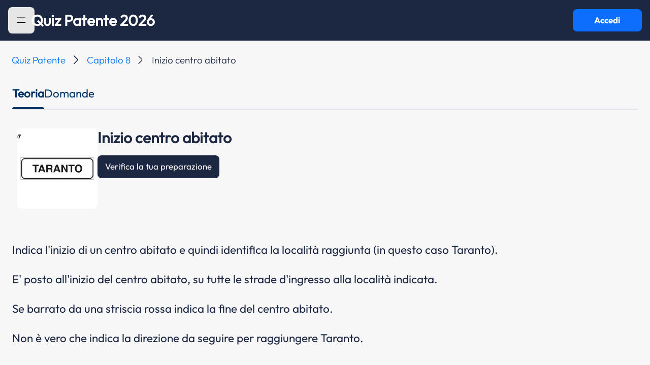

--- FILE ---
content_type: text/html; charset=UTF-8
request_url: https://www.quizpatenteapp.com/manuale-patente/argomento-teoria/367
body_size: 8130
content:
<!DOCTYPE html>
<html lang="it">
<head>
    <meta charset="UTF-8">
    <meta http-equiv="X-UA-Compatible" content="IE=edge">
    <meta name="viewport" content="width=device-width, initial-scale=1">

    <meta name="apple-mobile-web-app-capable" content="yes">
    <meta name="apple-touch-fullscreen" content="yes">
    <meta http-equiv="Content-Language" content="it">
    <meta http-equiv="Content-Type" content="text/html;charset=utf-8"/>
    <meta name="distribution" content="public">
    <meta name="robots" content="index, follow, all">
    <meta name="revisit-after" content="3 days">

    <!-- favicon -->
    <link rel="icon" type="image/png" href="/images/favicon/favicon-96x96.png" sizes="96x96" />
    <link rel="icon" type="image/svg+xml" href="/images/favicon/favicon.svg" />
    <link rel="shortcut icon" href="/images/favicon/favicon.ico" />
    <link rel="apple-touch-icon" sizes="180x180" href="/images/favicon/apple-touch-icon.png" />
    <link rel="manifest" href="/images/favicon/site.webmanifest" />

    <!-- Start SmartBanner configuration -->
    <meta name="smartbanner:api" content="yes">
    <meta name="smartbanner:title" content="Quiz Patente App">
    <meta name="smartbanner:author" content="Sermetra Net Service srl">
    <meta name="smartbanner:price" content="GRATIS">
    <meta name="smartbanner:price-suffix-apple" content=" - Su App Store">
    <meta name="smartbanner:price-suffix-google" content=" - Su Google Play">
    <meta name="smartbanner:icon-apple" content="/images/quizpatente-app-icon-25.png">
    <meta name="smartbanner:icon-google" content="/images/quizpatente-app-icon-25.png">
    <meta name="smartbanner:button" content="APRI">
    <meta name="smartbanner:button-url-apple" content="https://apps.apple.com/app/apple-store/id472968213?pt=96033803&ct=web_banner&mt=8">
    <meta name="smartbanner:button-url-google" content="https://play.google.com/store/apps/details?id=eu.appsolutelyapps.quizpatente&utm_source=quizpatenteapp.com&utm_medium=banner&utm_campaign=web_banner">
    <meta name="smartbanner:enabled-platforms" content="android,ios">
    <meta name="smartbanner:close-label" content="Chiudi">
    <!-- End SmartBanner configuration -->

    
<script>
    window.addEventListener('tcloaded', function () {
        console.log('TCF loaded!');
    });
</script>

<script>
    const DEFINES = {
        AUTH_COOKIE_DOMAIN: 'domain=.quizpatenteapp.com;',
        API_BASE_URL: 'https://api.quizpatenteapp.com/v5/',
        USER_LOCAL_DATA_VALIDITY_TTL_MINS: 1,
        ADSENSE_PUB_ID: 'ca-pub-2622630393562012',
    }
</script>

<script>
    <!-- Google Tag Manager -->
    (function (w, d, s, l, i) {
        w[l] = w[l] || [];
        w[l].push({
            'gtm.start':
                new Date().getTime(), event: 'gtm.js'
        });
        var f = d.getElementsByTagName(s)[0],
            j = d.createElement(s), dl = l != 'dataLayer' ? '&l=' + l : '';
        j.async = true;
        j.src =
            'https://www.googletagmanager.com/gtm.js?id=' + i + dl;
        f.parentNode.insertBefore(j, f);
    })(window, document, 'script', 'dataLayer', 'GTM-TJ77MTZ');</script>
<!-- End Google Tag Manager -->
</script>


<!-- Google GA4 tag (gtag.js) -->
<script async src="https://www.googletagmanager.com/gtag/js?id=G-KG9H89ZXST"></script>
<script>
    window.dataLayer = window.dataLayer || [];
    function gtag(){dataLayer.push(arguments);}
    gtag('js', new Date());

    gtag('config', 'G-KG9H89ZXST');
</script>

<!-- Google Adsense -->
<!--<script async type="text/plain" data-usercentrics="Google Ads"-->
<!--        src="https://pagead2.googlesyndication.com/pagead/js/adsbygoogle.js?client=--><!--"-->
<!--        crossOrigin="anonymous"></script>-->
<!-- Google Adsense -->

<!-- Azerion -->
<script>
    window._gmp = window._gmp || {};window._gmp.pageType = 'category';
</script>
<!-- NB: the script inclusion tag is in the file ad-manager.js -->
<!-- Azerion -->


<!-- Evolution ADV - Ghostover -->
<script async src="https://securepubads.g.doubleclick.net/tag/js/gpt.js"></script>
<!-- Evolution ADV - Ghostover -->


<!-- usercentrics CMP -->
<link rel="preconnect" href="//app.usercentrics.eu">
<link rel="preconnect" href="//api.usercentrics.eu">
<link rel="preload" href="//app.usercentrics.eu/browser-ui/latest/loader.js" as="script">
<!-- NB: the script inclusion tag is in the file cmp-controller.php -->
<!-- usercentrics CMP (eof) -->

<!-- app internals -->
<script src="/js/managers/app-settings-manager.js?v=4.7.0"></script>


        <title>Quiz Patente 2026: Quiz e Manuale della Teoria Gratis</title>
    <meta name="csrf-param" content="_csrf-frontend24">
<meta name="csrf-token" content="bKNgvkSU9fq2an9Mt7rnWlFgVtfxH6QHJLhu6EEtGpVVlFLIFP65zfobCxzl4J40EyYep5xY8WF3jDyZCR1f5g==">

<link href="https://cdn.jsdelivr.net/npm/bootstrap@5.3.3/dist/css/bootstrap.min.css" rel="preload" as="style" onload="this.onload=null;this.rel=&#039;stylesheet&#039;">
<link href="/css/smartbanner/smartbanner.min.css?bd-app-v=4.7.0" rel="preload" as="style" onload="this.onload=null;this.rel=&#039;stylesheet&#039;">
<link href="/css/ads.css?bd-app-v=4.7.0" rel="preload" as="style" onload="this.onload=null;this.rel=&#039;stylesheet&#039;">
<link href="/css/custom.css?bd-app-v=4.7.0" rel="preload" as="style" onload="this.onload=null;this.rel=&#039;stylesheet&#039;">
<link href="/css/site.css?bd-app-v=4.7.0" rel="preload" as="style" onload="this.onload=null;this.rel=&#039;stylesheet&#039;">
<link href="/css/autocomplete/autoComplete.css?bd-app-v=4.7.0" rel="preload" as="style" onload="this.onload=null;this.rel=&#039;stylesheet&#039;">
<link href="/css/bottom-sheet/bottom-sheet.css?bd-app-v=4.7.0" rel="preload" as="style" onload="this.onload=null;this.rel=&#039;stylesheet&#039;">
<link href="/css/system.css?bd-app-v=4.7.0" rel="preload" as="style" onload="this.onload=null;this.rel=&#039;stylesheet&#039;">
<link href="/css/school.css?bd-app-v=4.7.0" rel="preload" as="style" onload="this.onload=null;this.rel=&#039;stylesheet&#039;">
<link href="/css/leaderboards.css?bd-app-v=4.7.0" rel="preload" as="style" onload="this.onload=null;this.rel=&#039;stylesheet&#039;">
<link href="/css/quiz-ministerial.css?bd-app-v=4.7.0" rel="preload" as="style" onload="this.onload=null;this.rel=&#039;stylesheet&#039;">
<link href="/css/ministerial-quiz-before-result.css?bd-app-v=4.7.0" rel="preload" as="style" onload="this.onload=null;this.rel=&#039;stylesheet&#039;">
<link href="/css/ministerial-quiz-details.css?bd-app-v=4.7.0" rel="preload" as="style" onload="this.onload=null;this.rel=&#039;stylesheet&#039;">
<link href="/css/question-explanation.css?bd-app-v=4.7.0" rel="preload" as="style" onload="this.onload=null;this.rel=&#039;stylesheet&#039;">
<link href="/css/theory.css?bd-app-v=4.7.0" rel="preload" as="style" onload="this.onload=null;this.rel=&#039;stylesheet&#039;">
<link href="/css/quiz-result.css?bd-app-v=4.7.0" rel="preload" as="style" onload="this.onload=null;this.rel=&#039;stylesheet&#039;">
<link href="/css/blog.css?bd-app-v=4.7.0" rel="preload" as="style" onload="this.onload=null;this.rel=&#039;stylesheet&#039;">
<link href="/css/incontent-banner.css?bd-app-v=4.7.0" rel="preload" as="style" onload="this.onload=null;this.rel=&#039;stylesheet&#039;">
<link href="/css/licenses-info.css?bd-app-v=4.7.0" rel="preload" as="style" onload="this.onload=null;this.rel=&#039;stylesheet&#039;">
<link href="/css/toastr.css?bd-app-v=4.7.0" rel="preload" as="style" onload="this.onload=null;this.rel=&#039;stylesheet&#039;">
<link href="/assets/e8300533/css/toast.css" rel="stylesheet">
<link href="/assets/e8300533/css/spinner.css" rel="stylesheet">
<script src="/assets/86c85ce6/jquery.js"></script>
<script src="/assets/9ae045c/yii.js"></script>
<script src="https://cdn.jsdelivr.net/npm/admin-lte@3.2/dist/js/adminlte.min.js"></script>
<script src="https://cdn.jsdelivr.net/npm/bootstrap@5.3.3/dist/js/bootstrap.bundle.min.js"></script>
<script src="/js/constants.js?bd-app-v=4.7.0"></script>
<script src="/js/extras/snap-slider.js?bd-app-v=4.7.0"></script>
<script src="/js/extras/pager.js?bd-app-v=4.7.0"></script>
<script src="/js/extras/autocomplete/autoComplete.js?bd-app-v=4.7.0"></script>
<script src="/js/extras/bottom-sheet/bottom-sheet.js?bd-app-v=4.7.0"></script>
<script src="/js/extras/utils.js?bd-app-v=4.7.0"></script>
<script src="/js/managers/api-manager.js?bd-app-v=4.7.0"></script>
<script src="/js/managers/ad-manager.js?bd-app-v=4.7.0"></script>
<script src="/js/extras/hammer.min.js?bd-app-v=4.7.0"></script>
<script src="/js/extras/jquery.hammer.js?bd-app-v=4.7.0"></script>
<script src="/js/extras/jquery.timer.js?bd-app-v=4.7.0"></script>
<script src="/js/extras/toastr.js?bd-app-v=4.7.0"></script>
<script src="/js/extras/sha512.js?bd-app-v=4.7.0"></script>
<script src="/js/managers/analytics-manager.js?bd-app-v=4.7.0"></script>
<script src="/assets/e8300533/js/app/components/spinner.js"></script>
<script src="/assets/e8300533/js/app/extras/toastr.js"></script>    <link rel="stylesheet" href="/css/custom.css?v=12324">
    <script src="https://code.jquery.com/jquery-3.7.1.min.js" integrity="sha256-/JqT3SQfawRcv/BIHPThkBvs0OEvtFFmqPF/lYI/Cxo=" crossorigin="anonymous"></script>
    <script src="https://unpkg.com/@popperjs/core@2"></script>
    <script src="https://unpkg.com/tippy.js@6"></script>

</head>
<body class="d-flex flex-column h-100" id="body-pd">

<!-- Azerion -->
<div id="gmpSkinMobileSpacer"></div>
<!-- Azerion -->

<!-- Evolution ADV - Ghostover -->
<div id='div-gpt-ad-1732887314965-0'></div>
<!-- Evolution ADV - Ghostover -->

<section id="loader" class="materialized d-none" style="height: 4px;">
    <div class="main-loader">
        <div class="preloader-wrapper big active">
            <div class="spinner-layer spinner-blue-only">
                <div class="circle-clipper left">
                    <div class="circle"></div>
                </div>
                <div class="gap-patch">
                    <div class="circle"></div>
                </div>
                <div class="circle-clipper right">
                    <div class="circle"></div>
                </div>
            </div>
        </div>
    </div>
</section>

<!-- Navbar -->
<nav id="navbar" class="main-header navbar navbar-expand-md bd-navbar-default d-flex justify-content-start justify-content-md-between gap-3 qp-bg-color-blue-note" style="position: sticky; top: 0; padding-left: 16px; padding-right: 16px">

    <!-- Left navbar links -->
    <div class="left-logo">
    <ul class="navbar-nav">
        <li id="hamburger" class="nav-item highlight-on-hover w-100">
            <button class="btn btn-primary qp-vehicle-color grey" style="outline: none; border: none; max-width: 60px; max-height: 60px" data-bs-toggle="offcanvas" href="#offcanvasExample" role="button" aria-controls="offcanvasExample" data-widget="pushmenu" role="button">
                <img src="/images/icons/hamburger.svg" class="hamburger-icon" alt="sidebar-menu-icon"/>
            </button>
        </li>
        <li id="back" class="nav-item highlight-on-hover" style="display: none">
            <a class="nav-link bd-text-white material-icons" href="#">keyboard_arrow_left</a>
        </li>
    </ul>

    <!-- Center Title on home page, left on other pages -->
    <p id="navbar-title" class="brand-logo fs-24 fs-lg-32 center qp-text-color-white " onclick="window.location.href = '/';" style="cursor: pointer; margin-bottom: 0; text-align: center; line-height: 20px; white-space: pre-wrap;">Quiz Patente 2026</p>
    </div>
    <button id="login-button" type="button" class="btn btn-primary qp-font-bold d-none d-md-flex materialized waves-effect waves-light bg-green" style="max-width: 172px; max-height: 60px" onclick="AppController.navigateToWebapp()">Accedi</button>
</nav>
<!-- /.navbar -->
<div class="offcanvas offcanvas-start" tabindex="-1" id="offcanvasExample" aria-labelledby="offcanvasExampleLabel">
    <div class="offcanvas-header">
        <button type="button" class="btn hamburger-sidebar btn-primary qp-vehicle-color grey" style="outline: none; border: none" data-bs-toggle="offcanvas" aria-label="Close">
            <img src="/images/icons/hamburger.svg" class="hamburger-icon" alt="sidebar-menu-icon"/>
        </button>
    </div>
    <div class="offcanvas-body menu">
        <a class="menu-item " href="/"><img src="/images/icons/home.svg" alt="sidebar-menu-item-home"/>Home</a>
        <a class="menu-item " href="/quiz-patente"><img src="/images/icons/patente.svg" alt="sidebar-menu-item-quiz"/>Tutti i Quiz Patente<img src="/images/icons/arrow_down.svg" class="menu-item-arrow-down"></a>
        <a class="menu-item no-icon " href="/quiz-ministeriali-ab">Quiz Patente A B</a>
        <a class="menu-item no-icon " href="/quiz-ministeriali-am">Quiz Patente AM</a>
        <a class="menu-item no-icon" href="/quiz-ministeriali-superiori">Quiz Superiori</a>
        <a class="menu-item no-icon" href="/quiz-ministeriali-cqc">Quiz Patente CQC</a>
        <a class="menu-item no-icon" href="/quiz-ministeriali-revisioni">Revisioni Patenti</a>
        <a class="menu-item pointer-events-none"><img src="/images/icons/theory.svg" alt="sidebar-menu-item-teoria"/>Tutte le teorie<img src="/images/icons/arrow_down.svg" class="menu-item-arrow-down"></a>
        <a class="menu-item no-icon" href="/manuale-patente">Teoria patente A B</a>
        <a class="menu-item" href="/autoscuola"><img src="/images/icons/car.svg" alt="sidebar-menu-item-autoscuola"/>Autoscuola</a>
        <a class="menu-item" href="/blog"><img src="/images/icons/blog.svg" alt="sidebar-menu-item-blog"/>Blog</a>
        <a class="menu-item" href="/patenti"><img src="/images/icons/licenses-info.svg" alt="sidebar-menu-item-blog"/>Info patenti</a>
    </div>
</div>
<div id="main-div" role="main" class="flex-shrink-0 mt-1 qp-bg-light-grey" style="min-height: calc(100vh - 80px)">
    <div id="main-container-fluid" class="container-fluid">
        
<style>
    @media (min-width: 992px) {
        .bottom-sheet .contents.blocked-content {
            width: 550px !important;
        }
    }
</style>

<section id="bottom-sheet-blocked-content" data-contents-additional-classes="blocked-content">

    <div id="blocked-content-content" class="d-flex flex-column w-100 text-center" style="padding: 24px; opacity: 0;">

        <img id="proceed-cancel-image" src="/images/divieto.svg" alt="blocked-image" style="width: 200px; height: 200px; object-fit: contain; margin: 0 auto;">

        <div style="margin: 32px 0">
            <p class="qp-text-regular" style="font-size: 20px; line-height: 34px; margin-bottom: 8px">Hai raggiunto il limite come ospite</p>
            <p class="qp-text-bold" style="font-size: 48px; line-height: 52px; margin-bottom: 24px">Registrati gratis</p>
        </div>

        <!-- bottom buttons -->
        <div class="d-flex" style="margin-top: auto">
            <div style="width: 100%">
                <button type="button" class="btn btn-default btn-block" onclick="BlockedContentController.proceedButtonPressed()">Registrati</button>
                <button type="button" class="btn btn-white-blue-bordered btn-block" style="margin-top: 24px;" onclick="BlockedContentController.cancelButtonPressed()">Non ora</button>
            </div>
        </div>
    </div>

</section>


<script>

    var BlockedContentController = (function (){
        let bottomSheetInstance = null;
        let onProceed = null;
        let onCancel = null;

        return {
            run: function (_bottomSheetInstance, _onProceed, _onCancel) {
                if (!bottomSheetInstance)
                    bottomSheetInstance = _bottomSheetInstance;

                onProceed = _onProceed;
                onCancel = _onCancel;

                $('#blocked-content-content').animate({opacity: 1.0}, 200);
            },

            proceedButtonPressed: function () {
                if(onProceed) onProceed();
                bottomSheetInstance.dismiss();
            },

            cancelButtonPressed: function () {
                if(onCancel) onCancel();
                bottomSheetInstance.dismiss();
            },

            ///
            reset: function () {
                onProceed = null;
                onCancel = null;

                $('#blocked-content-content').css('opacity' , '0');

                //
                bottomSheetInstance.scrollTop(0);
            },
        }

    })();

</script>


<!-- ads -->
<div class="ads hide-on-mobile" data-unit-id="masthead"></div>

<nav aria-label="breadcrumb" class="qp-breadcrumb">
    <ol class="breadcrumb">
        <li class="breadcrumb-item qp-font-light"><a href="/">Quiz Patente</a></li>
        <li class="breadcrumb-item qp-font-light"><a href="/manuale-patente/8" >Capitolo 8</a></li>
        <li class="breadcrumb-item qp-font-light active" aria-current="page">Inizio centro abitato</li>
    </ol>
</nav>
<div class="container-fluid quiz-tabs" style="margin-bottom: 24px">
    <ul class="nav nav-pills mb-3 border-bottom border-2" id="pills-tab" role="tablist">
        <li class="nav-item" role="presentation">
            <button class="nav-link text-primary fw-semibold active position-relative" id="pills-quiz-tab" data-bs-toggle="pill" data-bs-target="#pills-quiz" type="button" role="tab" aria-controls="pills-quiz" aria-selected="true">Teoria</button>
        </li>
        <li class="nav-item" role="presentation">
            <button class="nav-link text-primary fw-semibold position-relative" id="pills-theory-tab" data-bs-toggle="pill" data-bs-target="#pills-theory" type="button" role="tab" aria-controls="pills-theory" aria-selected="false">Domande</button>
        </li>
    </ul>
    <div class="tab-content" id="pills-tabContent">
        <div class="tab-pane active fade show" id="pills-quiz" role="tabpanel" aria-labelledby="pills-quiz-tab">
            <div class="w-100 d-flex mt-4 d-lg-none px-0 no-gutters mobile-argument-image justify-content-center position-relative">
                <img src="https://quizpatentelng.s3.eu-central-1.amazonaws.com/imgquiz/207.jpg">
            </div>
            <div class="container-fluid no-padding">
                <div class="row mb-4 d-none d-lg-block">
                    <div class="col-12 d-flex flex-md-row flex-column justify-content-start align-items-start p-4 gap-4 manual-title">
                        <div>
                            <img src="https://quizpatentelng.s3.eu-central-1.amazonaws.com/imgquiz/207.jpg" class="img-fluid">
                        </div>
                        <div class="d-flex flex-column align-items-start justify-content-start gap-2">
                            <h1 class="text-theory-title qp-text-color-blue-note">Inizio centro abitato</h1>
                            <button id="startQuiz" onclick="PageController.startTheoryQuiz()" class="btn btn-primary srm-button srm-button-primary px-3 my-2 w-100">Verifica la tua preparazione</button>
                        </div>
                    </div>
                </div>

                <!-- ads -->
                <div class="row">
                    <div class="col-12">
                        <div class="ads" data-unit-id="intext_vip"></div>
                    </div>
                </div>

                <div class="row">
                    <div class="col-12 mb-2">
                        <p class="chapter-description my-4 fs-24">Indica l'inizio di un centro abitato e quindi identifica la località raggiunta (in questo caso Taranto).<br />
<br />
E' posto all'inizio del centro abitato, su tutte le strade d'ingresso alla località indicata.<br />
<br />
Se barrato da una striscia rossa indica la fine del centro abitato.<br />
<br />
Non è vero che indica la direzione da seguire per raggiungere Taranto.</p>
                    </div>
                </div>

                <!-- ads -->
                <div class="ads hide-on-mobile" data-unit-id="insideposttop"></div>
                <div class="ads hide-on-desktop" data-unit-id="topmobile"></div>

                <div class="row">
                    <div class="mb-2">
                                        </div>
                </div>

                <div class="d-flex d-lg-none justify-content-center align-items-center w-100 mw-100">
                    <button id="startQuiz" onclick="PageController.startTheoryQuiz()" class="btn mw-100 btn-primary srm-button srm-button-primary px-3 my-2 w-100">Verifica la tua preparazione</button>
                </div>
            </div>
        </div>
        <div class="tab-pane fade" id="pills-theory" role="tabpanel" aria-labelledby="pills-theory-tab">
            <div class="w-100 d-flex mt-4 d-lg-none px-0 no-gutters mobile-argument-image justify-content-center position-relative">
                <img src="/images/manual/car_argument-mobile.svg">

            </div>
            <div class="container-fluid">
                <div class="row mb-4 d-none d-lg-block">
                    <div class="col-12 d-flex flex-md-row flex-column justify-content-start align-items-start p-4 gap-4 manual-title">
                        <div>
                            <img src="/images/manual/car_argument.png" class="img-fluid">
                        </div>
                        <div class="d-flex flex-column align-items-start justify-content-start gap-2">
                            <h1 class="text-theory-title qp-text-color-blue-note">Inizio centro abitato</h1>
                            <button id="startQuiz" onclick="PageController.startTheoryQuiz()" class="btn btn-primary srm-button srm-button-primary px-3 my-2 w-100">Verifica la tua preparazione</button>
                        </div>
                    </div>
                </div>
                <div class="row mt-4 mt-lg-0">
                                                                        <a  href="/manuale-patente/argomento-teoria/domanda/94225" class="related-argument w-100 d-flex justify-content-between align-items-center py-3 px-4 qp-bg-white">
                                <div class="d-flex justify-content-center align-items-center gap-3">
                                    <span class="argument-answer-box-1" style="margin-bottom: 0;">V</span>
                                    <p class="argument-question-text qp-font-light">Il segnale raffigurato indica l'inizio di un centro abitato</p>
                                </div>
                                <div class="d-flex justify-content-center align-items-center">
                                    <span class="qp-text-color-blue-note"><img class="right-arrow-question" src="/images/icons/arrow_right.svg"/></span>
                                </div>
                            </a>
                                                    <a  href="/manuale-patente/argomento-teoria/domanda/94226" class="related-argument w-100 d-flex justify-content-between align-items-center py-3 px-4 qp-bg-white">
                                <div class="d-flex justify-content-center align-items-center gap-3">
                                    <span class="argument-answer-box-1" style="margin-bottom: 0;">V</span>
                                    <p class="argument-question-text qp-font-light">Il segnale raffigurato identifica la località raggiunta</p>
                                </div>
                                <div class="d-flex justify-content-center align-items-center">
                                    <span class="qp-text-color-blue-note"><img class="right-arrow-question" src="/images/icons/arrow_right.svg"/></span>
                                </div>
                            </a>
                                                    <a  href="/manuale-patente/argomento-teoria/domanda/94227" class="related-argument w-100 d-flex justify-content-between align-items-center py-3 px-4 qp-bg-white">
                                <div class="d-flex justify-content-center align-items-center gap-3">
                                    <span class="argument-answer-box-1" style="margin-bottom: 0;">V</span>
                                    <p class="argument-question-text qp-font-light">Il segnale raffigurato è posto all'inizio del centro abitato, su tutte le strade d'ingresso alla località indicata</p>
                                </div>
                                <div class="d-flex justify-content-center align-items-center">
                                    <span class="qp-text-color-blue-note"><img class="right-arrow-question" src="/images/icons/arrow_right.svg"/></span>
                                </div>
                            </a>
                                                    <a  href="/manuale-patente/argomento-teoria/domanda/94228" class="related-argument w-100 d-flex justify-content-between align-items-center py-3 px-4 qp-bg-white">
                                <div class="d-flex justify-content-center align-items-center gap-3">
                                    <span class="argument-answer-box-1" style="margin-bottom: 0;">V</span>
                                    <p class="argument-question-text qp-font-light">Il segnale raffigurato se barrato da una striscia rossa indica la fine del centro abitato</p>
                                </div>
                                <div class="d-flex justify-content-center align-items-center">
                                    <span class="qp-text-color-blue-note"><img class="right-arrow-question" src="/images/icons/arrow_right.svg"/></span>
                                </div>
                            </a>
                                                    <a  href="/manuale-patente/argomento-teoria/domanda/94229" class="related-argument w-100 d-flex justify-content-between align-items-center py-3 px-4 qp-bg-white">
                                <div class="d-flex justify-content-center align-items-center gap-3">
                                    <span class="argument-answer-box-2" style="margin-bottom: 0;">F</span>
                                    <p class="argument-question-text qp-font-light">Il segnale raffigurato indica una località turistica</p>
                                </div>
                                <div class="d-flex justify-content-center align-items-center">
                                    <span class="qp-text-color-blue-note"><img class="right-arrow-question" src="/images/icons/arrow_right.svg"/></span>
                                </div>
                            </a>
                                                            </div>
                <div class="d-flex d-lg-none justify-content-center align-items-center w-100 mw-100">
                    <button id="startQuiz" onclick="PageController.startTheoryQuiz()" class="btn mw-100 btn-primary srm-button srm-button-primary px-3 my-2 w-100">Verifica la tua preparazione</button>
                </div>
            </div>
        </div>
    </div>
</div>
<script src="/js/chapters.js"></script>
<script>
    $(document).ready(function() {
        let baseUrl = '/quiz-ministeriali';
        let courseId = '1';

        chapters.init(baseUrl, courseId);
        $('#toggleModalSignup').on('click', function() {
            $('#modal-signup').modal('show');
        });

        PageController.run();

    })

    var PageController = (function () {
        let chapterId = 8;
        let course = 'AB';
        let paragraphId = 367;

        let blockedContentBottomSheet = new BottomSheet('bottom-sheet-blocked-content', {
            hideControlsHeader: true,
            allowClickToCloseOnBackdrop: false,
            controllerResetCallback: () => {
                BlockedContentController.reset()
            }
        });

        return {
            run: function () {
                if(false) {
                    setTimeout(function () {
                        blockedContentBottomSheet.show('auto',
                            function onShown() {
                                BlockedContentController.run(blockedContentBottomSheet,
                                    function onProceed() {
                                        AppController.navigateToWebapp();
                                    },
                                    function onCancel() {
                                        history.back();
                                    });
                            });
                    }, 200);
                    return;
                }

                // insert and load ads
                AdManager.placeAds('.ads');
            },

            startTheoryQuiz: function () {
                window.location.href = `/quiz-teoria-${course.toLowerCase()}/${chapterId}/${paragraphId}`;
            }
        }
    })();


</script>

    </div>
</div>
<div id="footer" class="footer-container g-0" style="z-index: 2">
    <div id="pre-footer" class="pre-footer download-app d-flex align-items-center w-100 px-4">
        <div class="row w-100">
            <div class="col-12 d-flex justify-content-center justify-content-lg-between align-items-center">
                <h2 class="text-h2 d-none d-lg-flex fs-32 fw-600">Scarica l’App Quiz Patente! per iOS e Android</h2>
                <div class="app-images justify-content-center justify-content-lg-start">
                    <a class="blue-text" target="_blank" href="https://apps.apple.com/it/app/quiz-patente-ministeriale-2025/id472968213?l=it">
                        <img src="/images/app-store-badge-quiz-patente.svg" alt="App Store Logo" class="img-fluid">
                    </a>
                    <a class="blue-text" target="_blank" href="https://play.google.com/store/apps/details?id=eu.appsolutelyapps.quizpatente&amp;hl=it">
                        <img src="/images/google-play-badge-quiz-patente.png" alt="Google Play Logo" class="img-fluid">
                    </a>
                </div>
            </div>
        </div>
    </div>
    <div class="bd-footer px-4 py-5">
        <div class="row">
            <div class="col-6 d-none d-md-block">
                <div class="footer-top">
                    <span class="footer-titles fs-32">Quiz Patente!</span>
                    <p class="footer-description my-3 qp-font-light">
                        Quello che ci piace pensare del nostro lavoro è che abbiamo<br> aiutato milioni di persone a prendere la patente
                    </p>
                </div>
                <div class="footer-bottom d-flex flex-column gap-3 mt-5">
                    <a href="/quiz-ministeriali-ab" class="footer-link qp-font-regular">Quiz Patente A B</a>
                    <a href="/quiz-ministeriali-am" class="footer-link qp-font-regular">Quiz Patente AM</a>
                    <a href="/quiz-ministeriali-superiori" class="footer-link qp-font-regular">Quiz Superiori</a>
                    <a href="/quiz-ministeriali-cqc" class="footer-link qp-font-regular">Quiz Patente CQC</a>
                    <a href="/quiz-ministeriali-revisioni" class="footer-link qp-font-regular">Revisioni Patenti</a>
                    <a href="/manuale-patente" class="footer-link qp-font-regular">Quiz Patente Teoria</a>
                    <a href="/autoscuola" class="footer-link qp-font-regular">Autoscuola</a>
                </div>
            </div>
            <div class="col-12 col-md-6">
                <div class="footer-top d-flex flex-column gap-3">
                    <span class="footer-titles">Seguici</span>
                    <a class="footer-socials text-white text-decoration-none qp-font-regular" target="_blank" href="https://www.instagram.com/quizpatente"><img class="ig-icon-footer" src="/images/icons/instagram.svg"> <span>Instagram</span></a>
                    <a class="footer-socials text-white text-decoration-none qp-font-regular" target="_blank" href="https://www.facebook.com/quizpatente"><img class="fb-icon-footer" src="/images/icons/facebook.svg"><span>Facebook</span></a>
                </div>
                <div class="footer-bottom d-flex flex-column gap-3 mt-5">
                    <span class="footer-titles qp-font-bold">Informazioni legali e Policy</span>
                    <a href="/informativa/?page=note_legali" class="footer-link qp-font-regular">Informazioni legali</a>
                    <a href="/informativa/?page=privacy" class="footer-link qp-font-regular">Informativa sulla privacy</a>
                    <a href="/informativa/?page=cookie" class="footer-link qp-font-regular">Informativa sui cookie</a>
                </div>
            </div>
        </div>
    </div>
    <div class="sub-footer px-4 pt-5">
        <div class="row">
            <div class="col-12">
                <p class="sub-footer-text qp-font-light">Creato da <a class="text-white text-decoration-none" href="https://www.sermetranet.it/">Sermetra Net Service srl</a> - Tutti i diritti riservati 2026</p>
            </div>
        </div>
    </div>
</div>
</body>
<script src="/js/extras/jquery.waypoints.min.js"></script>
<script src="/js/extras/jquery.animateNumber.min.js"></script>

</html>



<script>
    var AppController = (function (){

        return {
            navigateToWebapp: function () {
                window.location.href = 'https://web.quizpatenteapp.com';
            }
        }

    })();
</script>

<script type="application/javascript">
    var UC_UI_SUPPRESS_CMP_DISPLAY = true;

    window.addEventListener('UC_UI_INITIALIZED', function(event) {
        // initialized
        CmpController.showConsentScreenIfNeeded();
        console.log(`[CmpController] UC_CONSENT consent required: ${UC_UI.isConsentRequired()}`);
    });

    window.addEventListener('UC_UI_VIEW_CHANGED', function(event) {
        let cmpAside = document.getElementById('usercentrics-cmp-ui');

        if(cmpAside !== null) {
            if (event.detail.view === 'PRIVACY_BUTTON') {
                // Current view is privacy button
                setTimeout(function () {
                    let mainDialog = cmpAside.shadowRoot.getElementById('uc-main-dialog');
                    if (mainDialog !== null)
                        mainDialog.style.display = 'none';
                }, 50);
            }
            else if (event.detail.view === 'FIRST_LAYER') {
                // Current view is privacy button
                setTimeout(function () {
                    let mainDialog = cmpAside.shadowRoot.getElementById('uc-main-dialog');
                    let closeButton = cmpAside.shadowRoot.getElementById('uc-close-button');

                    if (mainDialog !== null)
                        mainDialog.style.display = '';

                    if (closeButton !== null)
                        closeButton.style.display = 'none';
                }, 50);
            }
        }
    });

</script>

<!-- include usercentrics script -->
<script id="usercentrics-cmp" data-settings-id="R5msNb-F1N8MPP" src="https://web.cmp.usercentrics.eu/ui/loader.js" data-tcf-enabled></script>

<script>
    $(document).ready(function() {
        AppSettingsManager.deleteItem('cmp-choices-shown');
    });

    $(window).on('UC_CONSENT', function (event) {
        CmpController.setConsentType(event.detail.consent.type);
        CmpController.setConsentStatus(event.detail.consent.status);
    });

    $(window).on('UC_UI_CMP_EVENT', function (e) {
        if(e.detail.type === 'SAVE' ||
            e.detail.type === 'DENY_ALL' ||
            e.detail.type === 'ACCEPT_ALL') {
            // save user choices given
            CmpController.setConsentStatus(e.detail.type);
        }
    });

    var CmpController = (function (){
        let consentType = null;
        let consentStatus = null;

        return {
            showConsentScreenIfNeeded: function () {
                // is consent already given? if so, return
                if(!UC_UI.isConsentRequired()) 
                    return;

                // show cmp consent screen
                UC_UI.showFirstLayer();
            },

            setConsentType: function (type) {
                consentType = type;
                console.log(`[CmpController] UC_CONSENT consent type: ${consentType}`);
            },

            setConsentStatus: function (status) {
                consentStatus = status;
                console.log(`[CmpController] UC_CONSENT consent status: ${consentStatus}`);
            },
            
            getConsentType: function () {
                return consentType;
            },

            getConsentStatus: function () {
                return consentStatus;
            },

            awaitConsent: function (callback) {
                if (!window.UC_UI || !UC_UI.isInitialized() || UC_UI.isConsentRequired()) {
                    setTimeout(function () { CmpController.awaitConsent(callback); }, 500);
                }
                else {
                    callback(consentType, consentStatus);
                }
            }
        }

    })();
</script>

<script>
    $(document).ready(function () {
        AdManager.showGhostoverAd();
    });
</script>


--- FILE ---
content_type: text/css
request_url: https://www.quizpatenteapp.com/css/inputs.css
body_size: 689
content:

.qp-input {
    width: 100%;
    height: 48px;
    min-height: 48px;
    border-radius: 8px;
    border: 1px solid #E1E1E1;
}

.qp-input-dark-border {
    border: 1px solid black;
    background-color: white;
}

.qp-input.disabled {
    background-color: white;
    opacity: 0.4;
}

.qp-input:has(input.disabled),
.qp-input:has(input[disabled="true"]),
.qp-input:has(input[disabled="disabled"])
{
    background-color: white;
    opacity: 0.4;
}

.qp-input:has(input.error){
    border-color: #FF6C6C;
}

.qp-input > input {
    padding: 0 5px 0 16px;
    margin: 3px 0;
    font-family: 'Outfit', serif;
    font-size: 18px;

    text-align: left;
    width: 100%;
    height: 40px;
    border: none;
    background: transparent;
}
.qp-input > input:focus, .qp-input > input:active, .qp-input > input:focus-visible {
    outline: none;
}
.qp-input-left-icon > img,  .qp-input-right-icon > img {
    width: 40px;
    height: auto;
}

/* */
.qp-input-left-icon {
    display: inline-flex;
}
.qp-input-left-icon > img:first-child, .qp-input-left-icon > input {
    padding-left: 16px;
}
/* */

/* */
.qp-input-right-icon {
    display: inline-flex;
}
.qp-input-right-icon > img:last-child, .qp-input-left-icon > input {
    padding-right: 16px;
}
/* */

/* */
.pretty .state.qp-p-primary label:before {
    border-color: #006EFF;
}
.pretty .state.qp-p-primary.qp-p-error label:before {
    border-color: #FF6C6C;
}

.pretty input:checked ~ .state.qp-p-primary label:after,
.pretty.p-toggle .state.qp-p-primary label:after {
    background-color: #006EFF !important;
}

.pretty input:checked ~ .state.qp-p-primary .icon,
.pretty input:checked ~ .state.qp-p-primary .svg,
.pretty.p-toggle .state.qp-p-primary .icon,
.pretty.p-toggle .state.qp-p-primary .svg {
    color: #fff;
    stroke: #fff;
}

.pretty input:checked ~ .state.qp-p-primary-o label:before,
.pretty.p-toggle .state.qp-p-primary-o label:before {
    border-color: #006EFF;
}

.pretty input:checked ~ .state.qp-p-primary-o label:after,
.pretty.p-toggle .state.qp-p-primary-o label:after {
    background-color: transparent;
}

.pretty input:checked ~ .state.qp-p-primary-o .icon,
.pretty input:checked ~ .state.qp-p-primary-o .svg,
.pretty input:checked ~ .state.qp-p-primary-o svg,
.pretty.p-toggle .state.qp-p-primary-o .icon,
.pretty.p-toggle .state.qp-p-primary-o .svg,
.pretty.p-toggle .state.qp-p-primary-o svg {
    color: #006EFF;
    stroke: #006EFF;
}

.pretty.p-default:not(.p-fill) input:checked ~ .state.qp-p-primary-o label:after {
    background-color: #006EFF !important;
}

.pretty.p-switch input:checked ~ .state.qp-p-primary:before {
    border-color: #006EFF;
}

.pretty.p-switch.p-fill input:checked ~ .state.qp-p-primary:before {
    background-color: #006EFF !important;
}

.pretty.p-switch.p-slim input:checked ~ .state.qp-p-primary:before {
    border-color: #245682;
    background-color: #245682 !important;
}

/* */

--- FILE ---
content_type: text/css
request_url: https://www.quizpatenteapp.com/css/pages/all-licenses.css
body_size: 312
content:
.license-desc .text-h2 {
    font-size: 32px;
    font-style: normal;
    font-weight: 600;
    line-height: 40px;
    margin-bottom: 0;
}

.license-desc .text-h3 {
    font-size: 18px;
    font-style: normal;
    font-weight: 400;
    line-height: 24px;
    margin-bottom: 0;
}

.license-title.text-h1 {
    font-style: normal;
    font-weight: 600;
    line-height: 48px;
    margin-bottom: 0;
}

.card.license {
    min-height: 376px;
    margin-bottom: 24px;
    text-decoration: none !important;
}

@media (min-width: 992px) {
    .license-desc .text-h2 {
        font-size: calc((32 / var(--screen-width)) * 100vw);
        line-height: calc((40 / var(--screen-width)) * 100vw);
    }

    .license-desc .text-h3 {
        font-size: calc((18 / var(--screen-width)) * 100vw);
        line-height: calc((24 / var(--screen-width)) * 100vw);
    }

    .license-title.text-h1 {
        line-height: calc((48 / var(--screen-width)) * 100vw);
    }

    .card.license {
        min-height: calc((376 / var(--screen-width)) * 100vw); !important;
        margin-bottom: calc((24 / var(--screen-width)) * 100vw); !important;
    }
}


--- FILE ---
content_type: application/javascript
request_url: https://www.quizpatenteapp.com/js/extras/sha512.js?bd-app-v=4.7.0
body_size: 7084
content:
/*
 * [js-sha512]{@link https://github.com/emn178/js-sha512}
 *
 * @version 0.8.0
 * @author Chen, Yi-Cyuan [emn178@gmail.com]
 * @copyright Chen, Yi-Cyuan 2014-2018
 * @license MIT
 */
/*jslint bitwise: true */
(function () {
  'use strict';

  var INPUT_ERROR = 'input is invalid type';
  var FINALIZE_ERROR = 'finalize already called';
  var WINDOW = typeof window === 'object';
  var root = WINDOW ? window : {};
  if (root.JS_SHA512_NO_WINDOW) {
    WINDOW = false;
  }
  var WEB_WORKER = !WINDOW && typeof self === 'object';
  var NODE_JS = !root.JS_SHA512_NO_NODE_JS && typeof process === 'object' && process.versions && process.versions.node;
  if (NODE_JS) {
    root = global;
  } else if (WEB_WORKER) {
    root = self;
  }
  var COMMON_JS = !root.JS_SHA512_NO_COMMON_JS && typeof module === 'object' && module.exports;
  var AMD = typeof define === 'function' && define.amd;
  var ARRAY_BUFFER = !root.JS_SHA512_NO_ARRAY_BUFFER && typeof ArrayBuffer !== 'undefined';
  var HEX_CHARS = '0123456789abcdef'.split('');
  var EXTRA = [-2147483648, 8388608, 32768, 128];
  var SHIFT = [24, 16, 8, 0];
  var K = [
    0x428A2F98, 0xD728AE22, 0x71374491, 0x23EF65CD,
    0xB5C0FBCF, 0xEC4D3B2F, 0xE9B5DBA5, 0x8189DBBC,
    0x3956C25B, 0xF348B538, 0x59F111F1, 0xB605D019,
    0x923F82A4, 0xAF194F9B, 0xAB1C5ED5, 0xDA6D8118,
    0xD807AA98, 0xA3030242, 0x12835B01, 0x45706FBE,
    0x243185BE, 0x4EE4B28C, 0x550C7DC3, 0xD5FFB4E2,
    0x72BE5D74, 0xF27B896F, 0x80DEB1FE, 0x3B1696B1,
    0x9BDC06A7, 0x25C71235, 0xC19BF174, 0xCF692694,
    0xE49B69C1, 0x9EF14AD2, 0xEFBE4786, 0x384F25E3,
    0x0FC19DC6, 0x8B8CD5B5, 0x240CA1CC, 0x77AC9C65,
    0x2DE92C6F, 0x592B0275, 0x4A7484AA, 0x6EA6E483,
    0x5CB0A9DC, 0xBD41FBD4, 0x76F988DA, 0x831153B5,
    0x983E5152, 0xEE66DFAB, 0xA831C66D, 0x2DB43210,
    0xB00327C8, 0x98FB213F, 0xBF597FC7, 0xBEEF0EE4,
    0xC6E00BF3, 0x3DA88FC2, 0xD5A79147, 0x930AA725,
    0x06CA6351, 0xE003826F, 0x14292967, 0x0A0E6E70,
    0x27B70A85, 0x46D22FFC, 0x2E1B2138, 0x5C26C926,
    0x4D2C6DFC, 0x5AC42AED, 0x53380D13, 0x9D95B3DF,
    0x650A7354, 0x8BAF63DE, 0x766A0ABB, 0x3C77B2A8,
    0x81C2C92E, 0x47EDAEE6, 0x92722C85, 0x1482353B,
    0xA2BFE8A1, 0x4CF10364, 0xA81A664B, 0xBC423001,
    0xC24B8B70, 0xD0F89791, 0xC76C51A3, 0x0654BE30,
    0xD192E819, 0xD6EF5218, 0xD6990624, 0x5565A910,
    0xF40E3585, 0x5771202A, 0x106AA070, 0x32BBD1B8,
    0x19A4C116, 0xB8D2D0C8, 0x1E376C08, 0x5141AB53,
    0x2748774C, 0xDF8EEB99, 0x34B0BCB5, 0xE19B48A8,
    0x391C0CB3, 0xC5C95A63, 0x4ED8AA4A, 0xE3418ACB,
    0x5B9CCA4F, 0x7763E373, 0x682E6FF3, 0xD6B2B8A3,
    0x748F82EE, 0x5DEFB2FC, 0x78A5636F, 0x43172F60,
    0x84C87814, 0xA1F0AB72, 0x8CC70208, 0x1A6439EC,
    0x90BEFFFA, 0x23631E28, 0xA4506CEB, 0xDE82BDE9,
    0xBEF9A3F7, 0xB2C67915, 0xC67178F2, 0xE372532B,
    0xCA273ECE, 0xEA26619C, 0xD186B8C7, 0x21C0C207,
    0xEADA7DD6, 0xCDE0EB1E, 0xF57D4F7F, 0xEE6ED178,
    0x06F067AA, 0x72176FBA, 0x0A637DC5, 0xA2C898A6,
    0x113F9804, 0xBEF90DAE, 0x1B710B35, 0x131C471B,
    0x28DB77F5, 0x23047D84, 0x32CAAB7B, 0x40C72493,
    0x3C9EBE0A, 0x15C9BEBC, 0x431D67C4, 0x9C100D4C,
    0x4CC5D4BE, 0xCB3E42B6, 0x597F299C, 0xFC657E2A,
    0x5FCB6FAB, 0x3AD6FAEC, 0x6C44198C, 0x4A475817
  ];

  var OUTPUT_TYPES = ['hex', 'array', 'digest', 'arrayBuffer'];

  var blocks = [];

  if (root.JS_SHA512_NO_NODE_JS || !Array.isArray) {
    Array.isArray = function (obj) {
      return Object.prototype.toString.call(obj) === '[object Array]';
    };
  }

  if (ARRAY_BUFFER && (root.JS_SHA512_NO_ARRAY_BUFFER_IS_VIEW || !ArrayBuffer.isView)) {
    ArrayBuffer.isView = function (obj) {
      return typeof obj === 'object' && obj.buffer && obj.buffer.constructor === ArrayBuffer;
    };
  }

  var createOutputMethod = function (outputType, bits) {
    return function (message) {
      return new Sha512(bits, true).update(message)[outputType]();
    };
  };

  var createMethod = function (bits) {
    var method = createOutputMethod('hex', bits);
    method.create = function () {
      return new Sha512(bits);
    };
    method.update = function (message) {
      return method.create().update(message);
    };
    for (var i = 0; i < OUTPUT_TYPES.length; ++i) {
      var type = OUTPUT_TYPES[i];
      method[type] = createOutputMethod(type, bits);
    }
    return method;
  };

  var createHmacOutputMethod = function (outputType, bits) {
    return function (key, message) {
      return new HmacSha512(key, bits, true).update(message)[outputType]();
    };
  };

  var createHmacMethod = function (bits) {
    var method = createHmacOutputMethod('hex', bits);
    method.create = function (key) {
      return new HmacSha512(key, bits);
    };
    method.update = function (key, message) {
      return method.create(key).update(message);
    };
    for (var i = 0; i < OUTPUT_TYPES.length; ++i) {
      var type = OUTPUT_TYPES[i];
      method[type] = createHmacOutputMethod(type, bits);
    }
    return method;
  };

  function Sha512(bits, sharedMemory) {
    if (sharedMemory) {
      blocks[0] = blocks[1] = blocks[2] = blocks[3] = blocks[4] =
      blocks[5] = blocks[6] = blocks[7] = blocks[8] =
      blocks[9] = blocks[10] = blocks[11] = blocks[12] =
      blocks[13] = blocks[14] = blocks[15] = blocks[16] =
      blocks[17] = blocks[18] = blocks[19] = blocks[20] =
      blocks[21] = blocks[22] = blocks[23] = blocks[24] =
      blocks[25] = blocks[26] = blocks[27] = blocks[28] =
      blocks[29] = blocks[30] = blocks[31] = blocks[32] = 0;
      this.blocks = blocks;
    } else {
      this.blocks = [0, 0, 0, 0, 0, 0, 0, 0, 0, 0, 0, 0, 0, 0, 0, 0, 0, 0, 0, 0, 0, 0, 0, 0, 0, 0, 0, 0, 0, 0, 0, 0, 0, 0];
    }

    if (bits == 384) {
      this.h0h = 0xCBBB9D5D;
      this.h0l = 0xC1059ED8;
      this.h1h = 0x629A292A;
      this.h1l = 0x367CD507;
      this.h2h = 0x9159015A;
      this.h2l = 0x3070DD17;
      this.h3h = 0x152FECD8;
      this.h3l = 0xF70E5939;
      this.h4h = 0x67332667;
      this.h4l = 0xFFC00B31;
      this.h5h = 0x8EB44A87;
      this.h5l = 0x68581511;
      this.h6h = 0xDB0C2E0D;
      this.h6l = 0x64F98FA7;
      this.h7h = 0x47B5481D;
      this.h7l = 0xBEFA4FA4;
    } else if (bits == 256) {
      this.h0h = 0x22312194;
      this.h0l = 0xFC2BF72C;
      this.h1h = 0x9F555FA3;
      this.h1l = 0xC84C64C2;
      this.h2h = 0x2393B86B;
      this.h2l = 0x6F53B151;
      this.h3h = 0x96387719;
      this.h3l = 0x5940EABD;
      this.h4h = 0x96283EE2;
      this.h4l = 0xA88EFFE3;
      this.h5h = 0xBE5E1E25;
      this.h5l = 0x53863992;
      this.h6h = 0x2B0199FC;
      this.h6l = 0x2C85B8AA;
      this.h7h = 0x0EB72DDC;
      this.h7l = 0x81C52CA2;
    } else if (bits == 224) {
      this.h0h = 0x8C3D37C8;
      this.h0l = 0x19544DA2;
      this.h1h = 0x73E19966;
      this.h1l = 0x89DCD4D6;
      this.h2h = 0x1DFAB7AE;
      this.h2l = 0x32FF9C82;
      this.h3h = 0x679DD514;
      this.h3l = 0x582F9FCF;
      this.h4h = 0x0F6D2B69;
      this.h4l = 0x7BD44DA8;
      this.h5h = 0x77E36F73;
      this.h5l = 0x04C48942;
      this.h6h = 0x3F9D85A8;
      this.h6l = 0x6A1D36C8;
      this.h7h = 0x1112E6AD;
      this.h7l = 0x91D692A1;
    } else { // 512
      this.h0h = 0x6A09E667;
      this.h0l = 0xF3BCC908;
      this.h1h = 0xBB67AE85;
      this.h1l = 0x84CAA73B;
      this.h2h = 0x3C6EF372;
      this.h2l = 0xFE94F82B;
      this.h3h = 0xA54FF53A;
      this.h3l = 0x5F1D36F1;
      this.h4h = 0x510E527F;
      this.h4l = 0xADE682D1;
      this.h5h = 0x9B05688C;
      this.h5l = 0x2B3E6C1F;
      this.h6h = 0x1F83D9AB;
      this.h6l = 0xFB41BD6B;
      this.h7h = 0x5BE0CD19;
      this.h7l = 0x137E2179;
    }
    this.bits = bits;

    this.block = this.start = this.bytes = this.hBytes = 0;
    this.finalized = this.hashed = false;
  }

  Sha512.prototype.update = function (message) {
    if (this.finalized) {
      throw new Error(FINALIZE_ERROR);
    }
    var notString, type = typeof message;
    if (type !== 'string') {
      if (type === 'object') {
        if (message === null) {
          throw new Error(INPUT_ERROR);
        } else if (ARRAY_BUFFER && message.constructor === ArrayBuffer) {
          message = new Uint8Array(message);
        } else if (!Array.isArray(message)) {
          if (!ARRAY_BUFFER || !ArrayBuffer.isView(message)) {
            throw new Error(INPUT_ERROR);
          }
        }
      } else {
        throw new Error(INPUT_ERROR);
      }
      notString = true;
    }
    var code, index = 0, i, length = message.length, blocks = this.blocks;

    while (index < length) {
      if (this.hashed) {
        this.hashed = false;
        blocks[0] = this.block;
        blocks[1] = blocks[2] = blocks[3] = blocks[4] =
        blocks[5] = blocks[6] = blocks[7] = blocks[8] =
        blocks[9] = blocks[10] = blocks[11] = blocks[12] =
        blocks[13] = blocks[14] = blocks[15] = blocks[16] =
        blocks[17] = blocks[18] = blocks[19] = blocks[20] =
        blocks[21] = blocks[22] = blocks[23] = blocks[24] =
        blocks[25] = blocks[26] = blocks[27] = blocks[28] =
        blocks[29] = blocks[30] = blocks[31] = blocks[32] = 0;
      }

      if(notString) {
        for (i = this.start; index < length && i < 128; ++index) {
          blocks[i >> 2] |= message[index] << SHIFT[i++ & 3];
        }
      } else {
        for (i = this.start; index < length && i < 128; ++index) {
          code = message.charCodeAt(index);
          if (code < 0x80) {
            blocks[i >> 2] |= code << SHIFT[i++ & 3];
          } else if (code < 0x800) {
            blocks[i >> 2] |= (0xc0 | (code >> 6)) << SHIFT[i++ & 3];
            blocks[i >> 2] |= (0x80 | (code & 0x3f)) << SHIFT[i++ & 3];
          } else if (code < 0xd800 || code >= 0xe000) {
            blocks[i >> 2] |= (0xe0 | (code >> 12)) << SHIFT[i++ & 3];
            blocks[i >> 2] |= (0x80 | ((code >> 6) & 0x3f)) << SHIFT[i++ & 3];
            blocks[i >> 2] |= (0x80 | (code & 0x3f)) << SHIFT[i++ & 3];
          } else {
            code = 0x10000 + (((code & 0x3ff) << 10) | (message.charCodeAt(++index) & 0x3ff));
            blocks[i >> 2] |= (0xf0 | (code >> 18)) << SHIFT[i++ & 3];
            blocks[i >> 2] |= (0x80 | ((code >> 12) & 0x3f)) << SHIFT[i++ & 3];
            blocks[i >> 2] |= (0x80 | ((code >> 6) & 0x3f)) << SHIFT[i++ & 3];
            blocks[i >> 2] |= (0x80 | (code & 0x3f)) << SHIFT[i++ & 3];
          }
        }
      }

      this.lastByteIndex = i;
      this.bytes += i - this.start;
      if (i >= 128) {
        this.block = blocks[32];
        this.start = i - 128;
        this.hash();
        this.hashed = true;
      } else {
        this.start = i;
      }
    }
    if (this.bytes > 4294967295) {
      this.hBytes += this.bytes / 4294967296 << 0;
      this.bytes = this.bytes % 4294967296;
    }
    return this;
  };

  Sha512.prototype.finalize = function () {
    if (this.finalized) {
      return;
    }
    this.finalized = true;
    var blocks = this.blocks, i = this.lastByteIndex;
    blocks[32] = this.block;
    blocks[i >> 2] |= EXTRA[i & 3];
    this.block = blocks[32];
    if (i >= 112) {
      if (!this.hashed) {
        this.hash();
      }
      blocks[0] = this.block;
      blocks[1] = blocks[2] = blocks[3] = blocks[4] =
      blocks[5] = blocks[6] = blocks[7] = blocks[8] =
      blocks[9] = blocks[10] = blocks[11] = blocks[12] =
      blocks[13] = blocks[14] = blocks[15] = blocks[16] =
      blocks[17] = blocks[18] = blocks[19] = blocks[20] =
      blocks[21] = blocks[22] = blocks[23] = blocks[24] =
      blocks[25] = blocks[26] = blocks[27] = blocks[28] =
      blocks[29] = blocks[30] = blocks[31] = blocks[32] = 0;
    }
    blocks[30] = this.hBytes << 3 | this.bytes >>> 29;
    blocks[31] = this.bytes << 3;
    this.hash();
  };

  Sha512.prototype.hash = function () {
    var h0h = this.h0h, h0l = this.h0l, h1h = this.h1h, h1l = this.h1l,
      h2h = this.h2h, h2l = this.h2l, h3h = this.h3h, h3l = this.h3l,
      h4h = this.h4h, h4l = this.h4l, h5h = this.h5h, h5l = this.h5l,
      h6h = this.h6h, h6l = this.h6l, h7h = this.h7h, h7l = this.h7l,
      blocks = this.blocks, j, s0h, s0l, s1h, s1l, c1, c2, c3, c4,
      abh, abl, dah, dal, cdh, cdl, bch, bcl,
      majh, majl, t1h, t1l, t2h, t2l, chh, chl;

    for (j = 32; j < 160; j += 2) {
      t1h = blocks[j - 30];
      t1l = blocks[j - 29];
      s0h = ((t1h >>> 1) | (t1l << 31)) ^ ((t1h >>> 8) | (t1l << 24)) ^ (t1h >>> 7);
      s0l = ((t1l >>> 1) | (t1h << 31)) ^ ((t1l >>> 8) | (t1h << 24)) ^ ((t1l >>> 7) | t1h << 25);

      t1h = blocks[j - 4];
      t1l = blocks[j - 3];
      s1h = ((t1h >>> 19) | (t1l << 13)) ^ ((t1l >>> 29) | (t1h << 3)) ^ (t1h >>> 6);
      s1l = ((t1l >>> 19) | (t1h << 13)) ^ ((t1h >>> 29) | (t1l << 3)) ^ ((t1l >>> 6) | t1h << 26);

      t1h = blocks[j - 32];
      t1l = blocks[j - 31];
      t2h = blocks[j - 14];
      t2l = blocks[j - 13];

      c1 = (t2l & 0xFFFF) + (t1l & 0xFFFF) + (s0l & 0xFFFF) + (s1l & 0xFFFF);
      c2 = (t2l >>> 16) + (t1l >>> 16) + (s0l >>> 16) + (s1l >>> 16) + (c1 >>> 16);
      c3 = (t2h & 0xFFFF) + (t1h & 0xFFFF) + (s0h & 0xFFFF) + (s1h & 0xFFFF) + (c2 >>> 16);
      c4 = (t2h >>> 16) + (t1h >>> 16) + (s0h >>> 16) + (s1h >>> 16) + (c3 >>> 16);

      blocks[j] = (c4 << 16) | (c3 & 0xFFFF);
      blocks[j + 1] = (c2 << 16) | (c1 & 0xFFFF);
    }

    var ah = h0h, al = h0l, bh = h1h, bl = h1l, ch = h2h, cl = h2l, dh = h3h, dl = h3l, eh = h4h, el = h4l, fh = h5h, fl = h5l, gh = h6h, gl = h6l, hh = h7h, hl = h7l;
    bch = bh & ch;
    bcl = bl & cl;
    for (j = 0; j < 160; j += 8) {
      s0h = ((ah >>> 28) | (al << 4)) ^ ((al >>> 2) | (ah << 30)) ^ ((al >>> 7) | (ah << 25));
      s0l = ((al >>> 28) | (ah << 4)) ^ ((ah >>> 2) | (al << 30)) ^ ((ah >>> 7) | (al << 25));

      s1h = ((eh >>> 14) | (el << 18)) ^ ((eh >>> 18) | (el << 14)) ^ ((el >>> 9) | (eh << 23));
      s1l = ((el >>> 14) | (eh << 18)) ^ ((el >>> 18) | (eh << 14)) ^ ((eh >>> 9) | (el << 23));

      abh = ah & bh;
      abl = al & bl;
      majh = abh ^ (ah & ch) ^ bch;
      majl = abl ^ (al & cl) ^ bcl;

      chh = (eh & fh) ^ (~eh & gh);
      chl = (el & fl) ^ (~el & gl);

      t1h = blocks[j];
      t1l = blocks[j + 1];
      t2h = K[j];
      t2l = K[j + 1];

      c1 = (t2l & 0xFFFF) + (t1l & 0xFFFF) + (chl & 0xFFFF) + (s1l & 0xFFFF) + (hl & 0xFFFF);
      c2 = (t2l >>> 16) + (t1l >>> 16) + (chl >>> 16) + (s1l >>> 16) + (hl >>> 16) + (c1 >>> 16);
      c3 = (t2h & 0xFFFF) + (t1h & 0xFFFF) + (chh & 0xFFFF) + (s1h & 0xFFFF) + (hh & 0xFFFF) + (c2 >>> 16);
      c4 = (t2h >>> 16) + (t1h >>> 16) + (chh >>> 16) + (s1h >>> 16) + (hh >>> 16) + (c3 >>> 16);

      t1h = (c4 << 16) | (c3 & 0xFFFF);
      t1l = (c2 << 16) | (c1 & 0xFFFF);

      c1 = (majl & 0xFFFF) + (s0l & 0xFFFF);
      c2 = (majl >>> 16) + (s0l >>> 16) + (c1 >>> 16);
      c3 = (majh & 0xFFFF) + (s0h & 0xFFFF) + (c2 >>> 16);
      c4 = (majh >>> 16) + (s0h >>> 16) + (c3 >>> 16);

      t2h = (c4 << 16) | (c3 & 0xFFFF);
      t2l = (c2 << 16) | (c1 & 0xFFFF);

      c1 = (dl & 0xFFFF) + (t1l & 0xFFFF);
      c2 = (dl >>> 16) + (t1l >>> 16) + (c1 >>> 16);
      c3 = (dh & 0xFFFF) + (t1h & 0xFFFF) + (c2 >>> 16);
      c4 = (dh >>> 16) + (t1h >>> 16) + (c3 >>> 16);

      hh = (c4 << 16) | (c3 & 0xFFFF);
      hl = (c2 << 16) | (c1 & 0xFFFF);

      c1 = (t2l & 0xFFFF) + (t1l & 0xFFFF);
      c2 = (t2l >>> 16) + (t1l >>> 16) + (c1 >>> 16);
      c3 = (t2h & 0xFFFF) + (t1h & 0xFFFF) + (c2 >>> 16);
      c4 = (t2h >>> 16) + (t1h >>> 16) + (c3 >>> 16);

      dh = (c4 << 16) | (c3 & 0xFFFF);
      dl = (c2 << 16) | (c1 & 0xFFFF);

      s0h = ((dh >>> 28) | (dl << 4)) ^ ((dl >>> 2) | (dh << 30)) ^ ((dl >>> 7) | (dh << 25));
      s0l = ((dl >>> 28) | (dh << 4)) ^ ((dh >>> 2) | (dl << 30)) ^ ((dh >>> 7) | (dl << 25));

      s1h = ((hh >>> 14) | (hl << 18)) ^ ((hh >>> 18) | (hl << 14)) ^ ((hl >>> 9) | (hh << 23));
      s1l = ((hl >>> 14) | (hh << 18)) ^ ((hl >>> 18) | (hh << 14)) ^ ((hh >>> 9) | (hl << 23));

      dah = dh & ah;
      dal = dl & al;
      majh = dah ^ (dh & bh) ^ abh;
      majl = dal ^ (dl & bl) ^ abl;

      chh = (hh & eh) ^ (~hh & fh);
      chl = (hl & el) ^ (~hl & fl);

      t1h = blocks[j + 2];
      t1l = blocks[j + 3];
      t2h = K[j + 2];
      t2l = K[j + 3];

      c1 = (t2l & 0xFFFF) + (t1l & 0xFFFF) + (chl & 0xFFFF) + (s1l & 0xFFFF) + (gl & 0xFFFF);
      c2 = (t2l >>> 16) + (t1l >>> 16) + (chl >>> 16) + (s1l >>> 16) + (gl >>> 16) + (c1 >>> 16);
      c3 = (t2h & 0xFFFF) + (t1h & 0xFFFF) + (chh & 0xFFFF) + (s1h & 0xFFFF) + (gh & 0xFFFF) + (c2 >>> 16);
      c4 = (t2h >>> 16) + (t1h >>> 16) + (chh >>> 16) + (s1h >>> 16) + (gh >>> 16) + (c3 >>> 16);

      t1h = (c4 << 16) | (c3 & 0xFFFF);
      t1l = (c2 << 16) | (c1 & 0xFFFF);

      c1 = (majl & 0xFFFF) + (s0l & 0xFFFF);
      c2 = (majl >>> 16) + (s0l >>> 16) + (c1 >>> 16);
      c3 = (majh & 0xFFFF) + (s0h & 0xFFFF) + (c2 >>> 16);
      c4 = (majh >>> 16) + (s0h >>> 16) + (c3 >>> 16);

      t2h = (c4 << 16) | (c3 & 0xFFFF);
      t2l = (c2 << 16) | (c1 & 0xFFFF);

      c1 = (cl & 0xFFFF) + (t1l & 0xFFFF);
      c2 = (cl >>> 16) + (t1l >>> 16) + (c1 >>> 16);
      c3 = (ch & 0xFFFF) + (t1h & 0xFFFF) + (c2 >>> 16);
      c4 = (ch >>> 16) + (t1h >>> 16) + (c3 >>> 16);

      gh = (c4 << 16) | (c3 & 0xFFFF);
      gl = (c2 << 16) | (c1 & 0xFFFF);

      c1 = (t2l & 0xFFFF) + (t1l & 0xFFFF);
      c2 = (t2l >>> 16) + (t1l >>> 16) + (c1 >>> 16);
      c3 = (t2h & 0xFFFF) + (t1h & 0xFFFF) + (c2 >>> 16);
      c4 = (t2h >>> 16) + (t1h >>> 16) + (c3 >>> 16);

      ch = (c4 << 16) | (c3 & 0xFFFF);
      cl = (c2 << 16) | (c1 & 0xFFFF);

      s0h = ((ch >>> 28) | (cl << 4)) ^ ((cl >>> 2) | (ch << 30)) ^ ((cl >>> 7) | (ch << 25));
      s0l = ((cl >>> 28) | (ch << 4)) ^ ((ch >>> 2) | (cl << 30)) ^ ((ch >>> 7) | (cl << 25));

      s1h = ((gh >>> 14) | (gl << 18)) ^ ((gh >>> 18) | (gl << 14)) ^ ((gl >>> 9) | (gh << 23));
      s1l = ((gl >>> 14) | (gh << 18)) ^ ((gl >>> 18) | (gh << 14)) ^ ((gh >>> 9) | (gl << 23));

      cdh = ch & dh;
      cdl = cl & dl;
      majh = cdh ^ (ch & ah) ^ dah;
      majl = cdl ^ (cl & al) ^ dal;

      chh = (gh & hh) ^ (~gh & eh);
      chl = (gl & hl) ^ (~gl & el);

      t1h = blocks[j + 4];
      t1l = blocks[j + 5];
      t2h = K[j + 4];
      t2l = K[j + 5];

      c1 = (t2l & 0xFFFF) + (t1l & 0xFFFF) + (chl & 0xFFFF) + (s1l & 0xFFFF) + (fl & 0xFFFF);
      c2 = (t2l >>> 16) + (t1l >>> 16) + (chl >>> 16) + (s1l >>> 16) + (fl >>> 16) + (c1 >>> 16);
      c3 = (t2h & 0xFFFF) + (t1h & 0xFFFF) + (chh & 0xFFFF) + (s1h & 0xFFFF) + (fh & 0xFFFF) + (c2 >>> 16);
      c4 = (t2h >>> 16) + (t1h >>> 16) + (chh >>> 16) + (s1h >>> 16) + (fh >>> 16) + (c3 >>> 16);

      t1h = (c4 << 16) | (c3 & 0xFFFF);
      t1l = (c2 << 16) | (c1 & 0xFFFF);

      c1 = (majl & 0xFFFF) + (s0l & 0xFFFF);
      c2 = (majl >>> 16) + (s0l >>> 16) + (c1 >>> 16);
      c3 = (majh & 0xFFFF) + (s0h & 0xFFFF) + (c2 >>> 16);
      c4 = (majh >>> 16) + (s0h >>> 16) + (c3 >>> 16);

      t2h = (c4 << 16) | (c3 & 0xFFFF);
      t2l = (c2 << 16) | (c1 & 0xFFFF);

      c1 = (bl & 0xFFFF) + (t1l & 0xFFFF);
      c2 = (bl >>> 16) + (t1l >>> 16) + (c1 >>> 16);
      c3 = (bh & 0xFFFF) + (t1h & 0xFFFF) + (c2 >>> 16);
      c4 = (bh >>> 16) + (t1h >>> 16) + (c3 >>> 16);

      fh = (c4 << 16) | (c3 & 0xFFFF);
      fl = (c2 << 16) | (c1 & 0xFFFF);

      c1 = (t2l & 0xFFFF) + (t1l & 0xFFFF);
      c2 = (t2l >>> 16) + (t1l >>> 16) + (c1 >>> 16);
      c3 = (t2h & 0xFFFF) + (t1h & 0xFFFF) + (c2 >>> 16);
      c4 = (t2h >>> 16) + (t1h >>> 16) + (c3 >>> 16);

      bh = (c4 << 16) | (c3 & 0xFFFF);
      bl = (c2 << 16) | (c1 & 0xFFFF);

      s0h = ((bh >>> 28) | (bl << 4)) ^ ((bl >>> 2) | (bh << 30)) ^ ((bl >>> 7) | (bh << 25));
      s0l = ((bl >>> 28) | (bh << 4)) ^ ((bh >>> 2) | (bl << 30)) ^ ((bh >>> 7) | (bl << 25));

      s1h = ((fh >>> 14) | (fl << 18)) ^ ((fh >>> 18) | (fl << 14)) ^ ((fl >>> 9) | (fh << 23));
      s1l = ((fl >>> 14) | (fh << 18)) ^ ((fl >>> 18) | (fh << 14)) ^ ((fh >>> 9) | (fl << 23));

      bch = bh & ch;
      bcl = bl & cl;
      majh = bch ^ (bh & dh) ^ cdh;
      majl = bcl ^ (bl & dl) ^ cdl;

      chh = (fh & gh) ^ (~fh & hh);
      chl = (fl & gl) ^ (~fl & hl);

      t1h = blocks[j + 6];
      t1l = blocks[j + 7];
      t2h = K[j + 6];
      t2l = K[j + 7];

      c1 = (t2l & 0xFFFF) + (t1l & 0xFFFF) + (chl & 0xFFFF) + (s1l & 0xFFFF) + (el & 0xFFFF);
      c2 = (t2l >>> 16) + (t1l >>> 16) + (chl >>> 16) + (s1l >>> 16) + (el >>> 16) + (c1 >>> 16);
      c3 = (t2h & 0xFFFF) + (t1h & 0xFFFF) + (chh & 0xFFFF) + (s1h & 0xFFFF) + (eh & 0xFFFF) + (c2 >>> 16);
      c4 = (t2h >>> 16) + (t1h >>> 16) + (chh >>> 16) + (s1h >>> 16) + (eh >>> 16) + (c3 >>> 16);

      t1h = (c4 << 16) | (c3 & 0xFFFF);
      t1l = (c2 << 16) | (c1 & 0xFFFF);

      c1 = (majl & 0xFFFF) + (s0l & 0xFFFF);
      c2 = (majl >>> 16) + (s0l >>> 16) + (c1 >>> 16);
      c3 = (majh & 0xFFFF) + (s0h & 0xFFFF) + (c2 >>> 16);
      c4 = (majh >>> 16) + (s0h >>> 16) + (c3 >>> 16);

      t2h = (c4 << 16) | (c3 & 0xFFFF);
      t2l = (c2 << 16) | (c1 & 0xFFFF);

      c1 = (al & 0xFFFF) + (t1l & 0xFFFF);
      c2 = (al >>> 16) + (t1l >>> 16) + (c1 >>> 16);
      c3 = (ah & 0xFFFF) + (t1h & 0xFFFF) + (c2 >>> 16);
      c4 = (ah >>> 16) + (t1h >>> 16) + (c3 >>> 16);

      eh = (c4 << 16) | (c3 & 0xFFFF);
      el = (c2 << 16) | (c1 & 0xFFFF);

      c1 = (t2l & 0xFFFF) + (t1l & 0xFFFF);
      c2 = (t2l >>> 16) + (t1l >>> 16) + (c1 >>> 16);
      c3 = (t2h & 0xFFFF) + (t1h & 0xFFFF) + (c2 >>> 16);
      c4 = (t2h >>> 16) + (t1h >>> 16) + (c3 >>> 16);

      ah = (c4 << 16) | (c3 & 0xFFFF);
      al = (c2 << 16) | (c1 & 0xFFFF);
    }

    c1 = (h0l & 0xFFFF) + (al & 0xFFFF);
    c2 = (h0l >>> 16) + (al >>> 16) + (c1 >>> 16);
    c3 = (h0h & 0xFFFF) + (ah & 0xFFFF) + (c2 >>> 16);
    c4 = (h0h >>> 16) + (ah >>> 16) + (c3 >>> 16);

    this.h0h = (c4 << 16) | (c3 & 0xFFFF);
    this.h0l = (c2 << 16) | (c1 & 0xFFFF);

    c1 = (h1l & 0xFFFF) + (bl & 0xFFFF);
    c2 = (h1l >>> 16) + (bl >>> 16) + (c1 >>> 16);
    c3 = (h1h & 0xFFFF) + (bh & 0xFFFF) + (c2 >>> 16);
    c4 = (h1h >>> 16) + (bh >>> 16) + (c3 >>> 16);

    this.h1h = (c4 << 16) | (c3 & 0xFFFF);
    this.h1l = (c2 << 16) | (c1 & 0xFFFF);

    c1 = (h2l & 0xFFFF) + (cl & 0xFFFF);
    c2 = (h2l >>> 16) + (cl >>> 16) + (c1 >>> 16);
    c3 = (h2h & 0xFFFF) + (ch & 0xFFFF) + (c2 >>> 16);
    c4 = (h2h >>> 16) + (ch >>> 16) + (c3 >>> 16);

    this.h2h = (c4 << 16) | (c3 & 0xFFFF);
    this.h2l = (c2 << 16) | (c1 & 0xFFFF);

    c1 = (h3l & 0xFFFF) + (dl & 0xFFFF);
    c2 = (h3l >>> 16) + (dl >>> 16) + (c1 >>> 16);
    c3 = (h3h & 0xFFFF) + (dh & 0xFFFF) + (c2 >>> 16);
    c4 = (h3h >>> 16) + (dh >>> 16) + (c3 >>> 16);

    this.h3h = (c4 << 16) | (c3 & 0xFFFF);
    this.h3l = (c2 << 16) | (c1 & 0xFFFF);

    c1 = (h4l & 0xFFFF) + (el & 0xFFFF);
    c2 = (h4l >>> 16) + (el >>> 16) + (c1 >>> 16);
    c3 = (h4h & 0xFFFF) + (eh & 0xFFFF) + (c2 >>> 16);
    c4 = (h4h >>> 16) + (eh >>> 16) + (c3 >>> 16);

    this.h4h = (c4 << 16) | (c3 & 0xFFFF);
    this.h4l = (c2 << 16) | (c1 & 0xFFFF);

    c1 = (h5l & 0xFFFF) + (fl & 0xFFFF);
    c2 = (h5l >>> 16) + (fl >>> 16) + (c1 >>> 16);
    c3 = (h5h & 0xFFFF) + (fh & 0xFFFF) + (c2 >>> 16);
    c4 = (h5h >>> 16) + (fh >>> 16) + (c3 >>> 16);

    this.h5h = (c4 << 16) | (c3 & 0xFFFF);
    this.h5l = (c2 << 16) | (c1 & 0xFFFF);

    c1 = (h6l & 0xFFFF) + (gl & 0xFFFF);
    c2 = (h6l >>> 16) + (gl >>> 16) + (c1 >>> 16);
    c3 = (h6h & 0xFFFF) + (gh & 0xFFFF) + (c2 >>> 16);
    c4 = (h6h >>> 16) + (gh >>> 16) + (c3 >>> 16);

    this.h6h = (c4 << 16) | (c3 & 0xFFFF);
    this.h6l = (c2 << 16) | (c1 & 0xFFFF);

    c1 = (h7l & 0xFFFF) + (hl & 0xFFFF);
    c2 = (h7l >>> 16) + (hl >>> 16) + (c1 >>> 16);
    c3 = (h7h & 0xFFFF) + (hh & 0xFFFF) + (c2 >>> 16);
    c4 = (h7h >>> 16) + (hh >>> 16) + (c3 >>> 16);

    this.h7h = (c4 << 16) | (c3 & 0xFFFF);
    this.h7l = (c2 << 16) | (c1 & 0xFFFF);
  };

  Sha512.prototype.hex = function () {
    this.finalize();

    var h0h = this.h0h, h0l = this.h0l, h1h = this.h1h, h1l = this.h1l,
      h2h = this.h2h, h2l = this.h2l, h3h = this.h3h, h3l = this.h3l,
      h4h = this.h4h, h4l = this.h4l, h5h = this.h5h, h5l = this.h5l,
      h6h = this.h6h, h6l = this.h6l, h7h = this.h7h, h7l = this.h7l,
      bits = this.bits;

    var hex = HEX_CHARS[(h0h >> 28) & 0x0F] + HEX_CHARS[(h0h >> 24) & 0x0F] +
      HEX_CHARS[(h0h >> 20) & 0x0F] + HEX_CHARS[(h0h >> 16) & 0x0F] +
      HEX_CHARS[(h0h >> 12) & 0x0F] + HEX_CHARS[(h0h >> 8) & 0x0F] +
      HEX_CHARS[(h0h >> 4) & 0x0F] + HEX_CHARS[h0h & 0x0F] +
      HEX_CHARS[(h0l >> 28) & 0x0F] + HEX_CHARS[(h0l >> 24) & 0x0F] +
      HEX_CHARS[(h0l >> 20) & 0x0F] + HEX_CHARS[(h0l >> 16) & 0x0F] +
      HEX_CHARS[(h0l >> 12) & 0x0F] + HEX_CHARS[(h0l >> 8) & 0x0F] +
      HEX_CHARS[(h0l >> 4) & 0x0F] + HEX_CHARS[h0l & 0x0F] +
      HEX_CHARS[(h1h >> 28) & 0x0F] + HEX_CHARS[(h1h >> 24) & 0x0F] +
      HEX_CHARS[(h1h >> 20) & 0x0F] + HEX_CHARS[(h1h >> 16) & 0x0F] +
      HEX_CHARS[(h1h >> 12) & 0x0F] + HEX_CHARS[(h1h >> 8) & 0x0F] +
      HEX_CHARS[(h1h >> 4) & 0x0F] + HEX_CHARS[h1h & 0x0F] +
      HEX_CHARS[(h1l >> 28) & 0x0F] + HEX_CHARS[(h1l >> 24) & 0x0F] +
      HEX_CHARS[(h1l >> 20) & 0x0F] + HEX_CHARS[(h1l >> 16) & 0x0F] +
      HEX_CHARS[(h1l >> 12) & 0x0F] + HEX_CHARS[(h1l >> 8) & 0x0F] +
      HEX_CHARS[(h1l >> 4) & 0x0F] + HEX_CHARS[h1l & 0x0F] +
      HEX_CHARS[(h2h >> 28) & 0x0F] + HEX_CHARS[(h2h >> 24) & 0x0F] +
      HEX_CHARS[(h2h >> 20) & 0x0F] + HEX_CHARS[(h2h >> 16) & 0x0F] +
      HEX_CHARS[(h2h >> 12) & 0x0F] + HEX_CHARS[(h2h >> 8) & 0x0F] +
      HEX_CHARS[(h2h >> 4) & 0x0F] + HEX_CHARS[h2h & 0x0F] +
      HEX_CHARS[(h2l >> 28) & 0x0F] + HEX_CHARS[(h2l >> 24) & 0x0F] +
      HEX_CHARS[(h2l >> 20) & 0x0F] + HEX_CHARS[(h2l >> 16) & 0x0F] +
      HEX_CHARS[(h2l >> 12) & 0x0F] + HEX_CHARS[(h2l >> 8) & 0x0F] +
      HEX_CHARS[(h2l >> 4) & 0x0F] + HEX_CHARS[h2l & 0x0F] +
      HEX_CHARS[(h3h >> 28) & 0x0F] + HEX_CHARS[(h3h >> 24) & 0x0F] +
      HEX_CHARS[(h3h >> 20) & 0x0F] + HEX_CHARS[(h3h >> 16) & 0x0F] +
      HEX_CHARS[(h3h >> 12) & 0x0F] + HEX_CHARS[(h3h >> 8) & 0x0F] +
      HEX_CHARS[(h3h >> 4) & 0x0F] + HEX_CHARS[h3h & 0x0F];
    if (bits >= 256) {
      hex += HEX_CHARS[(h3l >> 28) & 0x0F] + HEX_CHARS[(h3l >> 24) & 0x0F] +
        HEX_CHARS[(h3l >> 20) & 0x0F] + HEX_CHARS[(h3l >> 16) & 0x0F] +
        HEX_CHARS[(h3l >> 12) & 0x0F] + HEX_CHARS[(h3l >> 8) & 0x0F] +
        HEX_CHARS[(h3l >> 4) & 0x0F] + HEX_CHARS[h3l & 0x0F];
    }
    if (bits >= 384) {
      hex += HEX_CHARS[(h4h >> 28) & 0x0F] + HEX_CHARS[(h4h >> 24) & 0x0F] +
        HEX_CHARS[(h4h >> 20) & 0x0F] + HEX_CHARS[(h4h >> 16) & 0x0F] +
        HEX_CHARS[(h4h >> 12) & 0x0F] + HEX_CHARS[(h4h >> 8) & 0x0F] +
        HEX_CHARS[(h4h >> 4) & 0x0F] + HEX_CHARS[h4h & 0x0F] +
        HEX_CHARS[(h4l >> 28) & 0x0F] + HEX_CHARS[(h4l >> 24) & 0x0F] +
        HEX_CHARS[(h4l >> 20) & 0x0F] + HEX_CHARS[(h4l >> 16) & 0x0F] +
        HEX_CHARS[(h4l >> 12) & 0x0F] + HEX_CHARS[(h4l >> 8) & 0x0F] +
        HEX_CHARS[(h4l >> 4) & 0x0F] + HEX_CHARS[h4l & 0x0F] +
        HEX_CHARS[(h5h >> 28) & 0x0F] + HEX_CHARS[(h5h >> 24) & 0x0F] +
        HEX_CHARS[(h5h >> 20) & 0x0F] + HEX_CHARS[(h5h >> 16) & 0x0F] +
        HEX_CHARS[(h5h >> 12) & 0x0F] + HEX_CHARS[(h5h >> 8) & 0x0F] +
        HEX_CHARS[(h5h >> 4) & 0x0F] + HEX_CHARS[h5h & 0x0F] +
        HEX_CHARS[(h5l >> 28) & 0x0F] + HEX_CHARS[(h5l >> 24) & 0x0F] +
        HEX_CHARS[(h5l >> 20) & 0x0F] + HEX_CHARS[(h5l >> 16) & 0x0F] +
        HEX_CHARS[(h5l >> 12) & 0x0F] + HEX_CHARS[(h5l >> 8) & 0x0F] +
        HEX_CHARS[(h5l >> 4) & 0x0F] + HEX_CHARS[h5l & 0x0F];
    }
    if (bits == 512) {
      hex += HEX_CHARS[(h6h >> 28) & 0x0F] + HEX_CHARS[(h6h >> 24) & 0x0F] +
        HEX_CHARS[(h6h >> 20) & 0x0F] + HEX_CHARS[(h6h >> 16) & 0x0F] +
        HEX_CHARS[(h6h >> 12) & 0x0F] + HEX_CHARS[(h6h >> 8) & 0x0F] +
        HEX_CHARS[(h6h >> 4) & 0x0F] + HEX_CHARS[h6h & 0x0F] +
        HEX_CHARS[(h6l >> 28) & 0x0F] + HEX_CHARS[(h6l >> 24) & 0x0F] +
        HEX_CHARS[(h6l >> 20) & 0x0F] + HEX_CHARS[(h6l >> 16) & 0x0F] +
        HEX_CHARS[(h6l >> 12) & 0x0F] + HEX_CHARS[(h6l >> 8) & 0x0F] +
        HEX_CHARS[(h6l >> 4) & 0x0F] + HEX_CHARS[h6l & 0x0F] +
        HEX_CHARS[(h7h >> 28) & 0x0F] + HEX_CHARS[(h7h >> 24) & 0x0F] +
        HEX_CHARS[(h7h >> 20) & 0x0F] + HEX_CHARS[(h7h >> 16) & 0x0F] +
        HEX_CHARS[(h7h >> 12) & 0x0F] + HEX_CHARS[(h7h >> 8) & 0x0F] +
        HEX_CHARS[(h7h >> 4) & 0x0F] + HEX_CHARS[h7h & 0x0F] +
        HEX_CHARS[(h7l >> 28) & 0x0F] + HEX_CHARS[(h7l >> 24) & 0x0F] +
        HEX_CHARS[(h7l >> 20) & 0x0F] + HEX_CHARS[(h7l >> 16) & 0x0F] +
        HEX_CHARS[(h7l >> 12) & 0x0F] + HEX_CHARS[(h7l >> 8) & 0x0F] +
        HEX_CHARS[(h7l >> 4) & 0x0F] + HEX_CHARS[h7l & 0x0F];
    }
    return hex;
  };

  Sha512.prototype.toString = Sha512.prototype.hex;

  Sha512.prototype.digest = function () {
    this.finalize();

    var h0h = this.h0h, h0l = this.h0l, h1h = this.h1h, h1l = this.h1l,
      h2h = this.h2h, h2l = this.h2l, h3h = this.h3h, h3l = this.h3l,
      h4h = this.h4h, h4l = this.h4l, h5h = this.h5h, h5l = this.h5l,
      h6h = this.h6h, h6l = this.h6l, h7h = this.h7h, h7l = this.h7l,
      bits = this.bits;

    var arr = [
      (h0h >> 24) & 0xFF, (h0h >> 16) & 0xFF, (h0h >> 8) & 0xFF, h0h & 0xFF,
      (h0l >> 24) & 0xFF, (h0l >> 16) & 0xFF, (h0l >> 8) & 0xFF, h0l & 0xFF,
      (h1h >> 24) & 0xFF, (h1h >> 16) & 0xFF, (h1h >> 8) & 0xFF, h1h & 0xFF,
      (h1l >> 24) & 0xFF, (h1l >> 16) & 0xFF, (h1l >> 8) & 0xFF, h1l & 0xFF,
      (h2h >> 24) & 0xFF, (h2h >> 16) & 0xFF, (h2h >> 8) & 0xFF, h2h & 0xFF,
      (h2l >> 24) & 0xFF, (h2l >> 16) & 0xFF, (h2l >> 8) & 0xFF, h2l & 0xFF,
      (h3h >> 24) & 0xFF, (h3h >> 16) & 0xFF, (h3h >> 8) & 0xFF, h3h & 0xFF
    ];

    if (bits >= 256) {
      arr.push((h3l >> 24) & 0xFF, (h3l >> 16) & 0xFF, (h3l >> 8) & 0xFF, h3l & 0xFF);
    }
    if (bits >= 384) {
      arr.push(
        (h4h >> 24) & 0xFF, (h4h >> 16) & 0xFF, (h4h >> 8) & 0xFF, h4h & 0xFF,
        (h4l >> 24) & 0xFF, (h4l >> 16) & 0xFF, (h4l >> 8) & 0xFF, h4l & 0xFF,
        (h5h >> 24) & 0xFF, (h5h >> 16) & 0xFF, (h5h >> 8) & 0xFF, h5h & 0xFF,
        (h5l >> 24) & 0xFF, (h5l >> 16) & 0xFF, (h5l >> 8) & 0xFF, h5l & 0xFF
      );
    }
    if (bits == 512) {
      arr.push(
        (h6h >> 24) & 0xFF, (h6h >> 16) & 0xFF, (h6h >> 8) & 0xFF, h6h & 0xFF,
        (h6l >> 24) & 0xFF, (h6l >> 16) & 0xFF, (h6l >> 8) & 0xFF, h6l & 0xFF,
        (h7h >> 24) & 0xFF, (h7h >> 16) & 0xFF, (h7h >> 8) & 0xFF, h7h & 0xFF,
        (h7l >> 24) & 0xFF, (h7l >> 16) & 0xFF, (h7l >> 8) & 0xFF, h7l & 0xFF
      );
    }
    return arr;
  };

  Sha512.prototype.array = Sha512.prototype.digest;

  Sha512.prototype.arrayBuffer = function () {
    this.finalize();

    var bits = this.bits;
    var buffer = new ArrayBuffer(bits / 8);
    var dataView = new DataView(buffer);
    dataView.setUint32(0, this.h0h);
    dataView.setUint32(4, this.h0l);
    dataView.setUint32(8, this.h1h);
    dataView.setUint32(12, this.h1l);
    dataView.setUint32(16, this.h2h);
    dataView.setUint32(20, this.h2l);
    dataView.setUint32(24, this.h3h);

    if (bits >= 256) {
      dataView.setUint32(28, this.h3l);
    }
    if (bits >= 384) {
      dataView.setUint32(32, this.h4h);
      dataView.setUint32(36, this.h4l);
      dataView.setUint32(40, this.h5h);
      dataView.setUint32(44, this.h5l);
    }
    if (bits == 512) {
      dataView.setUint32(48, this.h6h);
      dataView.setUint32(52, this.h6l);
      dataView.setUint32(56, this.h7h);
      dataView.setUint32(60, this.h7l);
    }
    return buffer;
  };

  Sha512.prototype.clone = function () {
    var hash = new Sha512(this.bits, false);
    this.copyTo(hash);
    return hash;
  };

  Sha512.prototype.copyTo = function (hash) {
    var i = 0, attrs = [
      'h0h', 'h0l', 'h1h', 'h1l', 'h2h', 'h2l', 'h3h', 'h3l', 'h4h', 'h4l', 'h5h', 'h5l', 'h6h', 'h6l', 'h7h', 'h7l',
      'start', 'bytes', 'hBytes', 'finalized', 'hashed', 'lastByteIndex'
    ];
    for (i = 0; i < attrs.length; ++i) {
      hash[attrs[i]] = this[attrs[i]];
    }
    for (i = 0; i < this.blocks.length; ++i) {
      hash.blocks[i] = this.blocks[i];
    }
  };

  function HmacSha512(key, bits, sharedMemory) {
    var notString, type = typeof key;
    if (type !== 'string') {
      if (type === 'object') {
        if (key === null) {
          throw new Error(INPUT_ERROR);
        } else if (ARRAY_BUFFER && key.constructor === ArrayBuffer) {
          key = new Uint8Array(key);
        } else if (!Array.isArray(key)) {
          if (!ARRAY_BUFFER || !ArrayBuffer.isView(key)) {
            throw new Error(INPUT_ERROR);
          }
        }
      } else {
        throw new Error(INPUT_ERROR);
      }
      notString = true;
    }
    var length = key.length;
    if (!notString) {
      var bytes = [], length = key.length, index = 0, code;
      for (var i = 0; i < length; ++i) {
        code = key.charCodeAt(i);
        if (code < 0x80) {
          bytes[index++] = code;
        } else if (code < 0x800) {
          bytes[index++] = (0xc0 | (code >> 6));
          bytes[index++] = (0x80 | (code & 0x3f));
        } else if (code < 0xd800 || code >= 0xe000) {
          bytes[index++] = (0xe0 | (code >> 12));
          bytes[index++] = (0x80 | ((code >> 6) & 0x3f));
          bytes[index++] = (0x80 | (code & 0x3f));
        } else {
          code = 0x10000 + (((code & 0x3ff) << 10) | (key.charCodeAt(++i) & 0x3ff));
          bytes[index++] = (0xf0 | (code >> 18));
          bytes[index++] = (0x80 | ((code >> 12) & 0x3f));
          bytes[index++] = (0x80 | ((code >> 6) & 0x3f));
          bytes[index++] = (0x80 | (code & 0x3f));
        }
      }
      key = bytes;
    }

    if (key.length > 128) {
      key = (new Sha512(bits, true)).update(key).array();
    }

    var oKeyPad = [], iKeyPad = [];
    for (var i = 0; i < 128; ++i) {
      var b = key[i] || 0;
      oKeyPad[i] = 0x5c ^ b;
      iKeyPad[i] = 0x36 ^ b;
    }

    Sha512.call(this, bits, sharedMemory);

    this.update(iKeyPad);
    this.oKeyPad = oKeyPad;
    this.inner = true;
    this.sharedMemory = sharedMemory;
  }
  HmacSha512.prototype = new Sha512();

  HmacSha512.prototype.finalize = function () {
    Sha512.prototype.finalize.call(this);
    if (this.inner) {
      this.inner = false;
      var innerHash = this.array();
      Sha512.call(this, this.bits, this.sharedMemory);
      this.update(this.oKeyPad);
      this.update(innerHash);
      Sha512.prototype.finalize.call(this);
    }
  };

  HmacSha512.prototype.clone = function () {
    var hash = new HmacSha512([], this.bits, false);
    this.copyTo(hash);
    hash.inner = this.inner;
    for (var i = 0; i < this.oKeyPad.length; ++i) {
      hash.oKeyPad[i] = this.oKeyPad[i];
    }
    return hash;
  };

  var exports = createMethod(512);
  exports.sha512 = exports;
  exports.sha384 = createMethod(384);
  exports.sha512_256 = createMethod(256);
  exports.sha512_224 = createMethod(224);
  exports.sha512.hmac = createHmacMethod(512);
  exports.sha384.hmac = createHmacMethod(384);
  exports.sha512_256.hmac = createHmacMethod(256);
  exports.sha512_224.hmac = createHmacMethod(224);

  if (COMMON_JS) {
    module.exports = exports;
  } else {
    root.sha512 = exports.sha512;
    root.sha384 = exports.sha384;
    root.sha512_256 = exports.sha512_256;
    root.sha512_224 = exports.sha512_224;
    if (AMD) {
      define(function () {
        return exports;
      });
    }
  }
})();


--- FILE ---
content_type: application/javascript
request_url: https://www.quizpatenteapp.com/js/chapters.js
body_size: 636
content:
const chapters = {
    chapterClass: '.card-checkbox',
    startQuizButton: '#startQuiz',
    checkedChapters: [],
    courseId: '',
    baseUrl: '',
    init: function(baseUrl, courseId) {
        const _self = this;
        _self.baseUrl = baseUrl;
        _self.courseId = courseId;
        //source https://codepen.io/dkstudio/pen/RwNQBaE
        $(_self.chapterClass).each(function () {
            if ($(this).find('input[type="checkbox"]').first().attr("checked")) {
                $(this).addClass('card-checkbox-checked');
            }
            else {
                $(this).removeClass('card-checkbox-checked');
            }
        });

        // sync the state to the input
        $(_self.chapterClass).on("click", function (e) {
            //console.log(_self.checkedChapters, 'checkedChapters');
            if(_self.checkedChapters.includes($(this).find('input[type="checkbox"]').val()) === false) {
                _self.checkedChapters.push($(this).find('input[type="checkbox"]').val());
            } else {
                _self.checkedChapters = _self.checkedChapters.filter(item => item !== $(this).find('input[type="checkbox"]').val());
            }

            $(this).toggleClass('card-checkbox-checked');
            var $checkbox = $(this).find('input[type="checkbox"]');
            $checkbox.prop("checked",!$checkbox.prop("checked"))

            if(_self.checkedChapters.length > 0) {
                $(_self.startQuizButton).removeClass('disabled');
            } else {
                $(_self.startQuizButton).addClass('disabled');
            }

            e.preventDefault();
        });
    },
    startQuizWithSelectedChapters: () => {
        const chaptersString = chapters.checkedChapters.toString();
        const courseId = chapters.courseId;

        window.location = `/quiz-ministeriali/scheda-esame/${courseId}?type=4&topics=${chaptersString}`;
    }
}

--- FILE ---
content_type: application/javascript
request_url: https://www.quizpatenteapp.com/js/extras/utils.js?bd-app-v=4.7.0
body_size: 3035
content:

const Utils = (function () {

    return {
        sleep: function (ms) {
            return new Promise(r => setTimeout(r, ms));
        },

        calculateNearestFutureDateGivenMonth(monthIndex) {
            let targetDateForLicensing = moment()
                .locale('it')
                .startOf('month')
                .month(monthIndex)
                .set({hours: 0, minute: 0, second: 0, millisecond: 0});

            let now = moment()
                .locale('it')
                .set({hours: 0, minute: 0, second: 0, millisecond: 0});

            // set date into the future
            while (now.unix() - targetDateForLicensing.unix() > 0) {
                targetDateForLicensing.add(1, 'years');
            }

            return targetDateForLicensing;
        },

        formatNumberThousandsSeparator: function(number) {
            return number.toLocaleString('it-IT');
        },

        formatDateFromISO8601: function (dateISO8601, outputFormat = 'D MMM YYYY, HH:mm') {
            return moment(dateISO8601).locale("it").format(outputFormat);
        },

        formatCourseLabel: function (selectedCourseData) {
            return (
                (selectedCourseData.courseDetailData == null)
                    ? (
                        (selectedCourseData.courseData.key === 'AB' || selectedCourseData.courseData.key === 'AM')
                            ? 'Conseguimento ' +  selectedCourseData.courseData.label
                            :  selectedCourseData.courseData.label
                    )
                    : (
                        (selectedCourseData.courseData.label !== 'CQC')
                            ? (selectedCourseData.courseData.label + ' ' + selectedCourseData.courseDetailData.label)
                            : selectedCourseData.courseDetailData.label
                    )
            )
        },
        validateName: function (name) {
            var regName = /^[ a-zA-ZÀ-ÿ\u00f1\u00d1]*$/g;
            return (name.length >= 3) && regName.test(name);
        },
        validateEmail: function (email) {
            var re = /^(([^<>()\[\]\\.,;:\s@"]+(\.[^<>()\[\]\\.,;:\s@"]+)*)|(".+"))@((\[[0-9]{1,3}\.[0-9]{1,3}\.[0-9]{1,3}\.[0-9]{1,3}\])|(([a-zA-Z\-0-9]+\.)+[a-zA-Z]{2,}))$/;
            return re.test(String(email).toLowerCase());
        },
        validateOnlyDigits: function (string) {
            return /^\d+$/.test(string);
        },
        validatePasswordConditions: function (email, length = 6) {
            return email.length >= length;
        },
        validateItalyMobilePhoneNumber: function (phoneNumber) {
            return /^(\((00|\+)39\)|(00|\+)39)?3([1-9])([0-9])\d{7}$/.test(phoneNumber);
        },
        isMobile: function () {
            return (/(android|bb\d+|meego).+mobile|avantgo|bada\/|blackberry|blazer|compal|elaine|fennec|hiptop|iemobile|ip(hone|od)|ipad|iris|kindle|Android|Silk|lge |maemo|midp|mmp|netfront|opera m(ob|in)i|palm( os)?|phone|p(ixi|re)\/|plucker|pocket|psp|series(4|6)0|symbian|treo|up\.(browser|link)|vodafone|wap|windows (ce|phone)|xda|xiino/i.test(navigator.userAgent)
                || /1207|6310|6590|3gso|4thp|50[1-6]i|770s|802s|a wa|abac|ac(er|oo|s\-)|ai(ko|rn)|al(av|ca|co)|amoi|an(ex|ny|yw)|aptu|ar(ch|go)|as(te|us)|attw|au(di|\-m|r |s )|avan|be(ck|ll|nq)|bi(lb|rd)|bl(ac|az)|br(e|v)w|bumb|bw\-(n|u)|c55\/|capi|ccwa|cdm\-|cell|chtm|cldc|cmd\-|co(mp|nd)|craw|da(it|ll|ng)|dbte|dc\-s|devi|dica|dmob|do(c|p)o|ds(12|\-d)|el(49|ai)|em(l2|ul)|er(ic|k0)|esl8|ez([4-7]0|os|wa|ze)|fetc|fly(\-|_)|g1 u|g560|gene|gf\-5|g\-mo|go(\.w|od)|gr(ad|un)|haie|hcit|hd\-(m|p|t)|hei\-|hi(pt|ta)|hp( i|ip)|hs\-c|ht(c(\-| |_|a|g|p|s|t)|tp)|hu(aw|tc)|i\-(20|go|ma)|i230|iac( |\-|\/)|ibro|idea|ig01|ikom|im1k|inno|ipaq|iris|ja(t|v)a|jbro|jemu|jigs|kddi|keji|kgt( |\/)|klon|kpt |kwc\-|kyo(c|k)|le(no|xi)|lg( g|\/(k|l|u)|50|54|\-[a-w])|libw|lynx|m1\-w|m3ga|m50\/|ma(te|ui|xo)|mc(01|21|ca)|m\-cr|me(rc|ri)|mi(o8|oa|ts)|mmef|mo(01|02|bi|de|do|t(\-| |o|v)|zz)|mt(50|p1|v )|mwbp|mywa|n10[0-2]|n20[2-3]|n30(0|2)|n50(0|2|5)|n7(0(0|1)|10)|ne((c|m)\-|on|tf|wf|wg|wt)|nok(6|i)|nzph|o2im|op(ti|wv)|oran|owg1|p800|pan(a|d|t)|pdxg|pg(13|\-([1-8]|c))|phil|pire|pl(ay|uc)|pn\-2|po(ck|rt|se)|prox|psio|pt\-g|qa\-a|qc(07|12|21|32|60|\-[2-7]|i\-)|qtek|r380|r600|raks|rim9|ro(ve|zo)|s55\/|sa(ge|ma|mm|ms|ny|va)|sc(01|h\-|oo|p\-)|sdk\/|se(c(\-|0|1)|47|mc|nd|ri)|sgh\-|shar|sie(\-|m)|sk\-0|sl(45|id)|sm(al|ar|b3|it|t5)|so(ft|ny)|sp(01|h\-|v\-|v )|sy(01|mb)|t2(18|50)|t6(00|10|18)|ta(gt|lk)|tcl\-|tdg\-|tel(i|m)|tim\-|t\-mo|to(pl|sh)|ts(70|m\-|m3|m5)|tx\-9|up(\.b|g1|si)|utst|v400|v750|veri|vi(rg|te)|vk(40|5[0-3]|\-v)|vm40|voda|vulc|vx(52|53|60|61|70|80|81|83|85|98)|w3c(\-| )|webc|whit|wi(g |nc|nw)|wmlb|wonu|x700|yas\-|your|zeto|zte\-/i.test(navigator.userAgent.substr(0,4)));
        },
        escapeHtml: function (unsafe) {
            return (unsafe === null)
                ? null
                : unsafe
                    .replace(/&/g, "&amp;")
                    .replace(/</g, "&lt;")
                    .replace(/>/g, "&gt;")
                    .replace(/"/g, "&quot;")
                    .replace(/'/g, "&#039;");
        },
        nl2br: function (unsafe) {
            return unsafe
                .replace(/\n/g, "<br/>")
        },
        jwtDecode: function(t) {
            let token = {};
            token.raw = t;
            token.header = JSON.parse(window.atob(t.split('.')[0]));
            token.payload = JSON.parse(window.atob(t.split('.')[1]));
            return (token)
        },
        capitalizeString: function(string) {
            return string.replace(/(^\w|\s\w)(\S*)/g, (_, m1, m2) => m1.toUpperCase() + m2.toLowerCase());
        },
        uniqueId: function () {
            return String(
                Date.now().toString(32) +
                Math.random().toString(16)
            ).replace(/\./g, '')
        },
        shuffleArray: function (array) {
            for (let i = array.length - 1; i > 0; i--) {
                const j = Math.floor(Math.random() * (i + 1));
                const temp = array[i];
                array[i] = array[j];
                array[j] = temp;
            }
            return array;
        },
        capitalizeFirstLetter: function (string) {
            return string.charAt(0).toUpperCase() + string.slice(1);
        },
        capitalizeFirstLetterOfEachWord: function (string) {
            const words = string.split(" ");
            for (let i = 0; i < words.length; i++) {
                words[i] = words[i][0].toUpperCase() + words[i].substr(1);
            }
            return words.join(" ");
        },
        isInViewport: function(elementId) {
            var element = document.getElementById(elementId);

            // Get the bounding client rectangle position in the viewport
            var bounding = element.getBoundingClientRect();

            return (
                bounding.top >= 0 &&
                bounding.left >= 0 &&
                bounding.right <= (window.innerWidth || document.documentElement.clientWidth) &&
                bounding.bottom <= (window.innerHeight || document.documentElement.clientHeight)
            );
        },
        openNativeMailClient: function (destinationEmail, subject) {
            window.open('mailto:' + destinationEmail + '?subject=' + subject, '_blank');
        },
        getVehicleColorsMap() {
            return [
                "Black",
                "Blue",
                "Green",
                "Grey",
                "Red",
                "Yellow",
            ];
        }


    }
})();


--- FILE ---
content_type: image/svg+xml
request_url: https://www.quizpatenteapp.com/images/icons/car.svg
body_size: 1005
content:
<svg width="24" height="24" viewBox="0 0 24 24" fill="none" xmlns="http://www.w3.org/2000/svg">
    <path d="M3.99876 8.00008H2.99876M20.9988 8.00008H19.9988M11.9988 3.00008V5.00008M10.4988 5.00008H13.4988M5.99876 15.0001H8.99876M14.9988 15.0001H17.9988M15.5088 2.83008H8.48876C5.99876 2.83008 5.44876 4.07008 5.12876 5.59008L3.99876 11.0001H19.9988L18.8688 5.59008C18.5488 4.07008 17.9988 2.83008 15.5088 2.83008ZM21.9888 19.8201C22.0988 20.9901 21.1588 22.0001 19.9588 22.0001H18.0788C16.9988 22.0001 16.8488 21.5401 16.6588 20.9701L16.4588 20.3701C16.1788 19.5501 15.9988 19.0001 14.5588 19.0001H9.43876C7.99876 19.0001 7.78876 19.6201 7.53876 20.3701L7.33876 20.9701C7.14876 21.5401 6.99876 22.0001 5.91876 22.0001H4.03876C2.83876 22.0001 1.89876 20.9901 2.00876 19.8201L2.56876 13.7301C2.70876 12.2301 2.99876 11.0001 5.61876 11.0001H18.3788C20.9988 11.0001 21.2888 12.2301 21.4288 13.7301L21.9888 19.8201Z" stroke="#1C2742" stroke-width="1.5" stroke-linecap="round" stroke-linejoin="round"/>
</svg>


--- FILE ---
content_type: image/svg+xml
request_url: https://www.quizpatenteapp.com/images/manual/car_argument-mobile.svg
body_size: 146786
content:
<svg width="390" height="168" viewBox="0 0 390 168" fill="none" xmlns="http://www.w3.org/2000/svg">
    <g clip-path="url(#clip0_1047_420477)">
        <rect width="390" height="168" rx="8" fill="#37414C"/>
        <g clip-path="url(#clip1_1047_420477)">
            <g style="mix-blend-mode:color-burn">
                <path d="M374.302 91.8931H346.155L346.031 40.7539H374.179L374.302 91.8931Z" fill="#EBEBEB"/>
                <path d="M374.183 40.7539H360.109V91.8931H374.183V40.7539Z" fill="#E0E0E0"/>
                <path d="M359.186 32.0156H349.25V40.7537H359.186V32.0156Z" fill="#EBEBEB"/>
                <path d="M359.181 32.0156H356.812V40.7537H359.181V32.0156Z" fill="#E0E0E0"/>
                <path d="M375.004 40.2441H345.195V40.7543H375.004V40.2441Z" fill="#E0E0E0"/>
                <path d="M353.971 44.5674H351.586V49.5836H353.971V44.5674Z" fill="white"/>
                <path d="M360.105 51.5488C360.105 51.6025 356.954 51.6455 353.068 51.6455C349.183 51.6455 346.031 51.6025 346.031 51.5488C346.031 51.4951 349.183 51.4521 353.068 51.4521C356.954 51.4521 360.105 51.4951 360.105 51.5488Z" fill="#E0E0E0"/>
                <path d="M368.169 44.5674H365.789V49.5836H368.169V44.5674Z" fill="#F5F5F5"/>
                <path d="M374.3 51.5488C374.3 51.6025 371.149 51.6455 367.263 51.6455C363.378 51.6455 360.227 51.6025 360.227 51.5488C360.227 51.4951 363.378 51.4521 367.263 51.4521C371.149 51.4521 374.3 51.4951 374.3 51.5488Z" fill="#EBEBEB"/>
                <path d="M368.169 54.5244H365.789V59.5406H368.169V54.5244Z" fill="#F5F5F5"/>
                <path d="M374.3 61.5058C374.3 61.5596 371.149 61.6025 367.263 61.6025C363.378 61.6025 360.227 61.5596 360.227 61.5058C360.227 61.4521 363.378 61.4092 367.263 61.4092C371.149 61.4092 374.3 61.4521 374.3 61.5058Z" fill="#EBEBEB"/>
                <path d="M368.169 64.7773H365.789V69.7935H368.169V64.7773Z" fill="#F5F5F5"/>
                <path d="M374.3 71.7588C374.3 71.8125 371.149 71.8555 367.263 71.8555C363.378 71.8555 360.227 71.8125 360.227 71.7588C360.227 71.7051 363.378 71.6621 367.263 71.6621C371.149 71.6621 374.3 71.7051 374.3 71.7588Z" fill="#EBEBEB"/>
                <path d="M368.169 75.0352H365.789V80.0513H368.169V75.0352Z" fill="#F5F5F5"/>
                <path d="M374.3 82.0166C374.3 82.0703 371.149 82.1133 367.263 82.1133C363.378 82.1133 360.227 82.0703 360.227 82.0166C360.227 81.9629 363.378 81.9199 367.263 81.9199C371.149 81.9199 374.3 81.9629 374.3 82.0166Z" fill="#EBEBEB"/>
                <path d="M353.971 54.6748H351.586V59.691H353.971V54.6748Z" fill="white"/>
                <path d="M360.105 61.6562C360.105 61.7099 356.954 61.7529 353.068 61.7529C349.183 61.7529 346.031 61.7099 346.031 61.6562C346.031 61.6025 349.183 61.5596 353.068 61.5596C356.954 61.5596 360.105 61.6025 360.105 61.6562Z" fill="#E0E0E0"/>
                <path d="M353.971 64.7822H351.586V69.7984H353.971V64.7822Z" fill="white"/>
                <path d="M360.105 71.7646C360.105 71.8184 356.954 71.8613 353.068 71.8613C349.183 71.8613 346.031 71.8184 346.031 71.7646C346.031 71.7109 349.183 71.668 353.068 71.668C356.954 71.668 360.105 71.7109 360.105 71.7646Z" fill="#E0E0E0"/>
                <path d="M353.971 74.8896H351.586V79.9058H353.971V74.8896Z" fill="white"/>
                <path d="M360.105 81.8721C360.105 81.9258 356.954 81.9687 353.068 81.9687C349.183 81.9687 346.031 81.9258 346.031 81.8721C346.031 81.8184 349.183 81.7754 353.068 81.7754C356.954 81.7754 360.105 81.8184 360.105 81.8721Z" fill="#E0E0E0"/>
                <path d="M122.109 -39.2412H90.8047V91.7971H122.109V-39.2412Z" fill="#F5F5F5"/>
                <path d="M122.108 -39.2412H106.453V91.4748H122.108V-39.2412Z" fill="#EBEBEB"/>
                <path d="M115.421 -0.959961H112.773V4.64162H115.421V-0.959961Z" fill="#E0E0E0"/>
                <path d="M122.243 6.833C122.243 6.89207 118.738 6.94041 114.418 6.94041C110.099 6.94041 106.594 6.89207 106.594 6.833C106.594 6.77392 110.099 6.72559 114.418 6.72559C118.738 6.72559 122.243 6.77392 122.243 6.833Z" fill="#E0E0E0"/>
                <path d="M115.421 10.1631H112.773V15.7647H115.421V10.1631Z" fill="#E0E0E0"/>
                <path d="M122.243 17.9609C122.243 18.02 118.738 18.0683 114.418 18.0683C110.099 18.0683 106.594 18.02 106.594 17.9609C106.594 17.9018 110.099 17.8535 114.418 17.8535C118.738 17.8535 122.243 17.9018 122.243 17.9609Z" fill="#E0E0E0"/>
                <path d="M115.421 21.334H112.773V26.9356H115.421V21.334Z" fill="#E0E0E0"/>
                <path d="M115.421 32.6494H112.773V38.251H115.421V32.6494Z" fill="#E0E0E0"/>
                <path d="M122.243 29.1318C122.243 29.1909 118.738 29.2392 114.418 29.2392C110.099 29.2392 106.594 29.1909 106.594 29.1318C106.594 29.0727 110.099 29.0244 114.418 29.0244C118.738 29.0244 122.243 29.0727 122.243 29.1318Z" fill="#E0E0E0"/>
                <path d="M99.6319 -1.12109H96.9844V4.48048H99.6319V-1.12109Z" fill="#FAFAFA"/>
                <path d="M106.454 6.67187C106.454 6.73095 102.949 6.77928 98.6294 6.77928C94.3097 6.77928 90.8047 6.73095 90.8047 6.67187C90.8047 6.61279 94.3097 6.56445 98.6294 6.56445C102.949 6.56445 106.454 6.61279 106.454 6.67187Z" fill="#E0E0E0"/>
                <path d="M99.6319 10.1631H96.9844V15.7647H99.6319V10.1631Z" fill="#FAFAFA"/>
                <path d="M106.454 17.9609C106.454 18.02 102.949 18.0683 98.6294 18.0683C94.3097 18.0683 90.8047 18.02 90.8047 17.9609C90.8047 17.9018 94.3097 17.8535 98.6294 17.8535C102.949 17.8535 106.454 17.9018 106.454 17.9609Z" fill="#E0E0E0"/>
                <path d="M99.6319 21.4521H96.9844V27.0537H99.6319V21.4521Z" fill="#FAFAFA"/>
                <path d="M106.454 29.2451C106.454 29.3042 102.949 29.3525 98.6294 29.3525C94.3097 29.3525 90.8047 29.3042 90.8047 29.2451C90.8047 29.186 94.3097 29.1377 98.6294 29.1377C102.949 29.1377 106.454 29.186 106.454 29.2451Z" fill="#E0E0E0"/>
                <path d="M99.6319 32.7354H96.9844V38.3369H99.6319V32.7354Z" fill="#FAFAFA"/>
                <path d="M62.9291 -7.35059H31.625V92.0707H62.9291V-7.35059Z" fill="#F5F5F5"/>
                <path d="M62.9282 -7.35059H47.2734V91.7968H62.9282V-7.35059Z" fill="#EBEBEB"/>
                <path d="M40.4522 -3.0918H37.8047V2.50978H40.4522V-3.0918Z" fill="#FAFAFA"/>
                <path d="M47.2744 4.70604C47.2744 4.76512 43.7693 4.81346 39.4497 4.81346C35.13 4.81346 31.625 4.76512 31.625 4.70604C31.625 4.64697 35.13 4.59863 39.4497 4.59863C43.7693 4.59863 47.2744 4.64697 47.2744 4.70604Z" fill="#E0E0E0"/>
                <path d="M56.2413 -3.0918H53.5938V2.50978H56.2413V-3.0918Z" fill="#E0E0E0"/>
                <path d="M63.0634 4.70604C63.0634 4.76512 59.5584 4.81346 55.2388 4.81346C50.9191 4.81346 47.4141 4.76512 47.4141 4.70604C47.4141 4.64697 50.9191 4.59863 55.2388 4.59863C59.5584 4.59863 63.0634 4.64697 63.0634 4.70604Z" fill="#E0E0E0"/>
                <path d="M56.2413 8.02539H53.5938V13.627H56.2413V8.02539Z" fill="#E0E0E0"/>
                <path d="M63.0634 15.8232C63.0634 15.8823 59.5584 15.9306 55.2388 15.9306C50.9191 15.9306 47.4141 15.8823 47.4141 15.8232C47.4141 15.7642 50.9191 15.7158 55.2388 15.7158C59.5584 15.7158 63.0634 15.7642 63.0634 15.8232Z" fill="#E0E0E0"/>
                <path d="M56.2413 19.4756H53.5938V25.0772H56.2413V19.4756Z" fill="#E0E0E0"/>
                <path d="M63.0634 27.2734C63.0634 27.3325 59.5584 27.3808 55.2388 27.3808C50.9191 27.3808 47.4141 27.3325 47.4141 27.2734C47.4141 27.2143 50.9191 27.166 55.2388 27.166C59.5584 27.166 63.0634 27.2143 63.0634 27.2734Z" fill="#E0E0E0"/>
                <path d="M56.2413 30.9316H53.5938V36.5332H56.2413V30.9316Z" fill="#E0E0E0"/>
                <path d="M63.0634 38.7236C63.0634 38.7827 59.5584 38.831 55.2388 38.831C50.9191 38.831 47.4141 38.7827 47.4141 38.7236C47.4141 38.6645 50.9191 38.6162 55.2388 38.6162C59.5584 38.6162 63.0634 38.6645 63.0634 38.7236Z" fill="#E0E0E0"/>
                <path d="M56.2413 42.0537H53.5938V47.6553H56.2413V42.0537Z" fill="#E0E0E0"/>
                <path d="M63.0634 49.8516C63.0634 49.9106 59.5584 49.959 55.2388 49.959C50.9191 49.959 47.4141 49.9106 47.4141 49.8516C47.4141 49.7925 50.9191 49.7441 55.2388 49.7441C59.5584 49.7441 63.0634 49.7925 63.0634 49.8516Z" fill="#E0E0E0"/>
                <path d="M56.2413 53.2246H53.5938V58.8262H56.2413V53.2246Z" fill="#E0E0E0"/>
                <path d="M56.2413 64.541H53.5938V70.1426H56.2413V64.541Z" fill="#E0E0E0"/>
                <path d="M63.0634 61.0234C63.0634 61.0825 59.5584 61.1308 55.2388 61.1308C50.9191 61.1308 47.4141 61.0825 47.4141 61.0234C47.4141 60.9643 50.9191 60.916 55.2388 60.916C59.5584 60.916 63.0634 60.9643 63.0634 61.0234Z" fill="#E0E0E0"/>
                <path d="M40.4522 8.19727H37.8047V13.7988H40.4522V8.19727Z" fill="#FAFAFA"/>
                <path d="M47.2744 15.9902C47.2744 16.0493 43.7693 16.0976 39.4497 16.0976C35.13 16.0976 31.625 16.0493 31.625 15.9902C31.625 15.9312 35.13 15.8828 39.4497 15.8828C43.7693 15.8828 47.2744 15.9312 47.2744 15.9902Z" fill="#E0E0E0"/>
                <path d="M40.4522 19.4814H37.8047V25.083H40.4522V19.4814Z" fill="#FAFAFA"/>
                <path d="M47.2744 27.2793C47.2744 27.3384 43.7693 27.3867 39.4497 27.3867C35.13 27.3867 31.625 27.3384 31.625 27.2793C31.625 27.2202 35.13 27.1719 39.4497 27.1719C43.7693 27.1719 47.2744 27.2202 47.2744 27.2793Z" fill="#E0E0E0"/>
                <path d="M40.4522 30.7705H37.8047V36.3721H40.4522V30.7705Z" fill="#FAFAFA"/>
                <path d="M47.2744 38.5625C47.2744 38.6216 43.7693 38.6699 39.4497 38.6699C35.13 38.6699 31.625 38.6216 31.625 38.5625C31.625 38.5034 35.13 38.4551 39.4497 38.4551C43.7693 38.4551 47.2744 38.5034 47.2744 38.5625Z" fill="#E0E0E0"/>
                <path d="M40.4522 42.0537H37.8047V47.6553H40.4522V42.0537Z" fill="#FAFAFA"/>
                <path d="M47.2744 49.8516C47.2744 49.9106 43.7693 49.959 39.4497 49.959C35.13 49.959 31.625 49.9106 31.625 49.8516C31.625 49.7925 35.13 49.7441 39.4497 49.7441C43.7693 49.7441 47.2744 49.7925 47.2744 49.8516Z" fill="#E0E0E0"/>
                <path d="M40.4522 53.3428H37.8047V58.9444H40.4522V53.3428Z" fill="#FAFAFA"/>
                <path d="M47.2744 61.1357C47.2744 61.1948 43.7693 61.2432 39.4497 61.2432C35.13 61.2432 31.625 61.1948 31.625 61.1357C31.625 61.0767 35.13 61.0283 39.4497 61.0283C43.7693 61.0283 47.2744 61.0767 47.2744 61.1357Z" fill="#E0E0E0"/>
                <path d="M40.4522 64.627H37.8047V70.2285H40.4522V64.627Z" fill="#FAFAFA"/>
                <path d="M315.383 -36.8623H291.539V38.8691H315.383V-36.8623Z" fill="#F5F5F5"/>
                <path d="M315.386 -36.8623H303.461V38.665H315.386V-36.8623Z" fill="#EBEBEB"/>
                <path d="M310.294 0.769531H308.273V5.03382H310.294V0.769531Z" fill="#E0E0E0"/>
                <path d="M315.49 6.70947C315.49 6.75243 312.821 6.79002 309.53 6.79002C306.239 6.79002 303.57 6.75243 303.57 6.70947C303.57 6.6665 306.239 6.62891 309.53 6.62891C312.821 6.62891 315.49 6.6665 315.49 6.70947Z" fill="#E0E0E0"/>
                <path d="M310.294 9.27637H308.273V13.5407H310.294V9.27637Z" fill="#E0E0E0"/>
                <path d="M310.294 17.8965H308.273V22.1608H310.294V17.8965Z" fill="#E0E0E0"/>
                <path d="M315.49 15.2163C315.49 15.2593 312.821 15.2969 309.53 15.2969C306.239 15.2969 303.57 15.2593 303.57 15.2163C303.57 15.1733 306.239 15.1357 309.53 15.1357C312.821 15.1357 315.49 15.1733 315.49 15.2163Z" fill="#E0E0E0"/>
                <path d="M298.27 0.769531H296.25V5.03382H298.27V0.769531Z" fill="#FAFAFA"/>
                <path d="M303.466 6.70947C303.466 6.75243 300.797 6.79002 297.506 6.79002C294.216 6.79002 291.547 6.75243 291.547 6.70947C291.547 6.6665 294.216 6.62891 297.506 6.62891C300.797 6.62891 303.466 6.6665 303.466 6.70947Z" fill="#E0E0E0"/>
                <path d="M298.27 9.36816H296.25V13.6325H298.27V9.36816Z" fill="#FAFAFA"/>
                <path d="M303.466 15.3022C303.466 15.3452 300.797 15.3828 297.506 15.3828C294.216 15.3828 291.547 15.3452 291.547 15.3022C291.547 15.2593 294.216 15.2217 297.506 15.2217C300.797 15.2217 303.466 15.2593 303.466 15.3022Z" fill="#E0E0E0"/>
                <path d="M298.27 17.9609H296.25V22.2252H298.27V17.9609Z" fill="#FAFAFA"/>
                <path d="M342.935 -0.535156H313.828V91.8989H342.935V-0.535156Z" fill="#F5F5F5"/>
                <path d="M342.926 -0.535156H328.375V91.6412H342.926V-0.535156Z" fill="#EBEBEB"/>
                <path d="M322.036 3.42285H319.57V8.627H322.036V3.42285Z" fill="#FAFAFA"/>
                <path d="M328.376 10.6733C328.376 10.727 325.118 10.7754 321.098 10.7754C317.079 10.7754 313.82 10.7324 313.82 10.6733C313.82 10.6143 317.079 10.5713 321.098 10.5713C325.118 10.5713 328.376 10.6143 328.376 10.6733Z" fill="#E0E0E0"/>
                <path d="M336.715 3.42285H334.25V8.627H336.715V3.42285Z" fill="#E0E0E0"/>
                <path d="M343.056 10.6733C343.056 10.727 339.798 10.7754 335.778 10.7754C331.758 10.7754 328.5 10.7324 328.5 10.6733C328.5 10.6143 331.758 10.5713 335.778 10.5713C339.798 10.5713 343.056 10.6143 343.056 10.6733Z" fill="#E0E0E0"/>
                <path d="M336.715 13.7559H334.25V18.96H336.715V13.7559Z" fill="#E0E0E0"/>
                <path d="M343.056 21.0059C343.056 21.0596 339.798 21.1079 335.778 21.1079C331.758 21.1079 328.5 21.0649 328.5 21.0059C328.5 20.9468 331.758 20.9092 335.778 20.9092C339.798 20.9092 343.056 20.9521 343.056 21.0059Z" fill="#E0E0E0"/>
                <path d="M336.715 24.4062H334.25V29.6104H336.715V24.4062Z" fill="#E0E0E0"/>
                <path d="M343.056 31.6567C343.056 31.7104 339.798 31.7588 335.778 31.7588C331.758 31.7588 328.5 31.7158 328.5 31.6567C328.5 31.5976 331.758 31.5547 335.778 31.5547C339.798 31.5547 343.056 31.5976 343.056 31.6567Z" fill="#E0E0E0"/>
                <path d="M336.715 35.0508H334.25V40.2549H336.715V35.0508Z" fill="#E0E0E0"/>
                <path d="M343.056 42.3008C343.056 42.3545 339.798 42.4028 335.778 42.4028C331.758 42.4028 328.5 42.3598 328.5 42.3008C328.5 42.2417 331.758 42.2041 335.778 42.2041C339.798 42.2041 343.056 42.2471 343.056 42.3008Z" fill="#E0E0E0"/>
                <path d="M336.715 45.3945H334.25V50.5987H336.715V45.3945Z" fill="#E0E0E0"/>
                <path d="M343.056 52.645C343.056 52.6987 339.798 52.7417 335.778 52.7417C331.758 52.7417 328.5 52.6987 328.5 52.645C328.5 52.5913 331.758 52.543 335.778 52.543C339.798 52.543 343.056 52.5859 343.056 52.645Z" fill="#E0E0E0"/>
                <path d="M336.715 55.7812H334.25V60.9854H336.715V55.7812Z" fill="#E0E0E0"/>
                <path d="M336.715 66.2969H334.25V71.501H336.715V66.2969Z" fill="#E0E0E0"/>
                <path d="M343.056 63.0264C343.056 63.0801 339.798 63.1284 335.778 63.1284C331.758 63.1284 328.5 63.0854 328.5 63.0264C328.5 62.9673 331.758 62.9297 335.778 62.9297C339.798 62.9297 343.056 62.9726 343.056 63.0264Z" fill="#E0E0E0"/>
                <path d="M322.036 13.917H319.57V19.1211H322.036V13.917Z" fill="#FAFAFA"/>
                <path d="M328.376 21.1616C328.376 21.2153 325.118 21.2583 321.098 21.2583C317.079 21.2583 313.82 21.2153 313.82 21.1616C313.82 21.1079 317.079 21.0596 321.098 21.0596C325.118 21.0596 328.376 21.1025 328.376 21.1616Z" fill="#E0E0E0"/>
                <path d="M322.036 24.4111H319.57V29.6153H322.036V24.4111Z" fill="#FAFAFA"/>
                <path d="M328.376 31.6562C328.376 31.7099 325.118 31.7583 321.098 31.7583C317.079 31.7583 313.82 31.7153 313.82 31.6562C313.82 31.5972 317.079 31.5596 321.098 31.5596C325.118 31.5596 328.376 31.6025 328.376 31.6562Z" fill="#E0E0E0"/>
                <path d="M322.036 34.9004H319.57V40.1045H322.036V34.9004Z" fill="#FAFAFA"/>
                <path d="M328.376 42.1509C328.376 42.2046 325.118 42.2475 321.098 42.2475C317.079 42.2475 313.82 42.2046 313.82 42.1509C313.82 42.0972 317.079 42.0488 321.098 42.0488C325.118 42.0488 328.376 42.0918 328.376 42.1509Z" fill="#E0E0E0"/>
                <path d="M322.036 45.3945H319.57V50.5987H322.036V45.3945Z" fill="#FAFAFA"/>
                <path d="M328.376 52.645C328.376 52.6987 325.118 52.7417 321.098 52.7417C317.079 52.7417 313.82 52.6987 313.82 52.645C313.82 52.5913 317.079 52.543 321.098 52.543C325.118 52.543 328.376 52.5859 328.376 52.645Z" fill="#E0E0E0"/>
                <path d="M322.036 55.8887H319.57V61.0928H322.036V55.8887Z" fill="#FAFAFA"/>
                <path d="M328.376 63.1387C328.376 63.1924 325.118 63.2407 321.098 63.2407C317.079 63.2407 313.82 63.1977 313.82 63.1387C313.82 63.0796 317.079 63.042 321.098 63.042C325.118 63.042 328.376 63.085 328.376 63.1387Z" fill="#E0E0E0"/>
                <path d="M322.036 66.3828H319.57V71.587H322.036V66.3828Z" fill="#FAFAFA"/>
                <path d="M314.53 25.8613H264.57V91.8934H314.53V25.8613Z" fill="#EBEBEB"/>
                <path d="M314.527 25.8613H291.102V91.8934H314.527V25.8613Z" fill="#E0E0E0"/>
                <path d="M279.538 34.8037H275.047V45.7383H279.538V34.8037Z" fill="#F5F5F5"/>
                <path d="M279.538 77.6025H275.047V88.5372H279.538V77.6025Z" fill="#F5F5F5"/>
                <path d="M291.105 50.0288C291.105 50.1523 285.166 50.249 277.84 50.249C270.514 50.249 264.57 50.1469 264.57 50.0288C264.57 49.9106 270.508 49.8086 277.84 49.8086C285.172 49.8086 291.105 49.9106 291.105 50.0288Z" fill="#F5F5F5"/>
                <path d="M279.538 56.3662H275.047V67.3008H279.538V56.3662Z" fill="#F5F5F5"/>
                <path d="M291.105 71.5923C291.105 71.7158 285.166 71.8125 277.84 71.8125C270.514 71.8125 264.57 71.7104 264.57 71.5923C264.57 71.4741 270.508 71.3721 277.84 71.3721C285.172 71.3721 291.105 71.4741 291.105 71.5923Z" fill="#F5F5F5"/>
                <path d="M300.577 34.8037H296.086V45.7383H300.577V34.8037Z" fill="#F5F5F5"/>
                <path d="M310.319 34.8037H305.828V45.7383H310.319V34.8037Z" fill="#F5F5F5"/>
                <path d="M300.577 55.5557H296.086V66.4903H300.577V55.5557Z" fill="#F5F5F5"/>
                <path d="M310.319 55.5557H305.828V66.4903H310.319V55.5557Z" fill="#F5F5F5"/>
                <path d="M300.577 76.3076H296.086V87.2422H300.577V76.3076Z" fill="#F5F5F5"/>
                <path d="M310.319 76.3076H305.828V87.2422H310.319V76.3076Z" fill="#F5F5F5"/>
                <path d="M318.289 23.5625H260.82V25.9417H318.289V23.5625Z" fill="#E0E0E0"/>
                <path d="M314.88 26.1675C314.88 26.291 303.711 26.3877 289.943 26.3877C276.174 26.3877 265 26.2856 265 26.1675C265 26.0493 276.164 25.9473 289.943 25.9473C303.721 25.9473 314.88 26.0493 314.88 26.1675Z" fill="#EBEBEB"/>
                <path d="M114.267 91.673H68.1983L68 18.7129H114.064L114.267 91.673Z" fill="#EBEBEB"/>
                <path d="M114.074 18.7129H91.0391V91.673H114.074V18.7129Z" fill="#E0E0E0"/>
                <path d="M89.5235 4.34668H73.2578V18.7078H89.5235V4.34668Z" fill="#EBEBEB"/>
                <path d="M89.5233 4.34668H85.6484V18.7078H89.5233V4.34668Z" fill="#E0E0E0"/>
                <path d="M115.416 17.875H64.1641V18.7128H115.416V17.875Z" fill="#E0E0E0"/>
                <path d="M80.9954 24.9756H77.0938V33.2141H80.9954V24.9756Z" fill="white"/>
                <path d="M91.0346 36.4468C91.0346 36.5327 85.8789 36.6025 79.5173 36.6025C73.1557 36.6025 68 36.5327 68 36.4468C68 36.3608 73.1557 36.291 79.5173 36.291C85.8789 36.291 91.0346 36.3608 91.0346 36.4468Z" fill="#E0E0E0"/>
                <path d="M104.23 24.9756H100.328V33.2141H104.23V24.9756Z" fill="#F5F5F5"/>
                <path d="M114.269 36.4468C114.269 36.5327 109.113 36.6025 102.752 36.6025C96.3901 36.6025 91.2344 36.5327 91.2344 36.4468C91.2344 36.3608 96.3901 36.291 102.752 36.291C109.113 36.291 114.269 36.3608 114.269 36.4468Z" fill="#EBEBEB"/>
                <path d="M104.23 41.334H100.328V49.5725H104.23V41.334Z" fill="#F5F5F5"/>
                <path d="M114.269 52.8061C114.269 52.8921 109.113 52.9619 102.752 52.9619C96.3901 52.9619 91.2344 52.8921 91.2344 52.8061C91.2344 52.7202 96.3901 52.6504 102.752 52.6504C109.113 52.6504 114.269 52.7202 114.269 52.8061Z" fill="#EBEBEB"/>
                <path d="M104.23 58.1875H100.328V66.4261H104.23V58.1875Z" fill="#F5F5F5"/>
                <path d="M114.269 69.6587C114.269 69.7446 109.113 69.8144 102.752 69.8144C96.3901 69.8144 91.2344 69.7446 91.2344 69.6587C91.2344 69.5728 96.3901 69.5029 102.752 69.5029C109.113 69.5029 114.269 69.5728 114.269 69.6587Z" fill="#EBEBEB"/>
                <path d="M104.23 75.04H100.328V83.2786H104.23V75.04Z" fill="#F5F5F5"/>
                <path d="M114.269 86.5122C114.269 86.5981 109.113 86.6679 102.752 86.6679C96.3901 86.6679 91.2344 86.5981 91.2344 86.5122C91.2344 86.4263 96.3901 86.3564 102.752 86.3564C109.113 86.3564 114.269 86.4263 114.269 86.5122Z" fill="#EBEBEB"/>
                <path d="M80.9954 41.5869H77.0938V49.8255H80.9954V41.5869Z" fill="white"/>
                <path d="M91.0346 53.0581C91.0346 53.144 85.8789 53.2138 79.5173 53.2138C73.1557 53.2138 68 53.144 68 53.0581C68 52.9722 73.1557 52.9023 79.5173 52.9023C85.8789 52.9023 91.0346 52.9722 91.0346 53.0581Z" fill="#E0E0E0"/>
                <path d="M80.9954 58.1924H77.0938V66.4309H80.9954V58.1924Z" fill="white"/>
                <path d="M91.0346 69.6645C91.0346 69.7505 85.8789 69.8203 79.5173 69.8203C73.1557 69.8203 68 69.7505 68 69.6645C68 69.5786 73.1557 69.5088 79.5173 69.5088C85.8789 69.5088 91.0346 69.5786 91.0346 69.6645Z" fill="#E0E0E0"/>
                <path d="M80.9954 74.7988H77.0938V83.0374H80.9954V74.7988Z" fill="white"/>
                <path d="M91.0346 86.2759C91.0346 86.3618 85.8789 86.4316 79.5173 86.4316C73.1557 86.4316 68 86.3618 68 86.2759C68 86.1899 73.1557 86.1201 79.5173 86.1201C85.8789 86.1201 91.0346 86.1899 91.0346 86.2759Z" fill="#E0E0E0"/>
                <path d="M160.348 54.5032H121.75L121.578 -6.38379H160.176L160.348 54.5032Z" fill="#EBEBEB"/>
                <path d="M160.174 -6.38379H140.875V54.5032H160.174V-6.38379Z" fill="#E0E0E0"/>
                <path d="M132.465 -1.1582H129.195V5.71621H132.465V-1.1582Z" fill="white"/>
                <path d="M140.877 8.41796C140.877 8.49315 136.558 8.54686 131.23 8.54686C125.903 8.54686 121.578 8.48778 121.578 8.41796C121.578 8.34814 125.898 8.28906 131.23 8.28906C136.563 8.28906 140.877 8.34814 140.877 8.41796Z" fill="#E0E0E0"/>
                <path d="M151.933 -1.1582H148.664V5.71621H151.933V-1.1582Z" fill="#F5F5F5"/>
                <path d="M160.346 8.41796C160.346 8.49315 156.026 8.54686 150.699 8.54686C145.372 8.54686 141.047 8.48778 141.047 8.41796C141.047 8.34814 145.367 8.28906 150.699 8.28906C156.032 8.28906 160.346 8.34814 160.346 8.41796Z" fill="#EBEBEB"/>
                <path d="M151.933 12.499H148.664V19.3734H151.933V12.499Z" fill="#F5F5F5"/>
                <path d="M160.346 22.0693C160.346 22.1445 156.026 22.1982 150.699 22.1982C145.372 22.1982 141.047 22.1391 141.047 22.0693C141.047 21.9995 145.367 21.9404 150.699 21.9404C156.032 21.9404 160.346 21.9995 160.346 22.0693Z" fill="#EBEBEB"/>
                <path d="M151.933 26.5596H148.664V33.434H151.933V26.5596Z" fill="#F5F5F5"/>
                <path d="M160.346 36.1357C160.346 36.2109 156.026 36.2646 150.699 36.2646C145.372 36.2646 141.047 36.2056 141.047 36.1357C141.047 36.0659 145.367 36.0068 150.699 36.0068C156.032 36.0068 160.346 36.0659 160.346 36.1357Z" fill="#EBEBEB"/>
                <path d="M151.933 40.625H148.664V47.4994H151.933V40.625Z" fill="#F5F5F5"/>
                <path d="M160.346 50.2012C160.346 50.271 156.026 50.3301 150.699 50.3301C145.372 50.3301 141.047 50.271 141.047 50.2012C141.047 50.1313 145.367 50.0723 150.699 50.0723C156.032 50.0723 160.346 50.1313 160.346 50.2012Z" fill="#EBEBEB"/>
                <path d="M132.465 12.7031H129.195V19.5775H132.465V12.7031Z" fill="white"/>
                <path d="M140.877 22.2793C140.877 22.3545 136.558 22.4082 131.23 22.4082C125.903 22.4082 121.578 22.3491 121.578 22.2793C121.578 22.2095 125.898 22.1504 131.23 22.1504C136.563 22.1504 140.877 22.2095 140.877 22.2793Z" fill="#E0E0E0"/>
                <path d="M132.465 26.5645H129.195V33.4389H132.465V26.5645Z" fill="white"/>
                <path d="M140.877 36.1406C140.877 36.2158 136.558 36.2695 131.23 36.2695C125.903 36.2695 121.578 36.2104 121.578 36.1406C121.578 36.0708 125.898 36.0117 131.23 36.0117C136.563 36.0117 140.877 36.0708 140.877 36.1406Z" fill="#E0E0E0"/>
                <path d="M132.465 40.4268H129.195V47.3012H132.465V40.4268Z" fill="white"/>
                <path d="M140.877 50.0019C140.877 50.0771 136.558 50.1308 131.23 50.1308C125.903 50.1308 121.578 50.0718 121.578 50.0019C121.578 49.9321 125.898 49.873 131.23 49.873C136.563 49.873 140.877 49.9321 140.877 50.0019Z" fill="#E0E0E0"/>
                <path d="M274.903 81.7747H236.304L236.133 -12.7432H274.731L274.903 81.7747Z" fill="#EBEBEB"/>
                <path d="M274.729 -12.7432H255.43V81.7694H274.729V-12.7432Z" fill="#E0E0E0"/>
                <path d="M255.432 2.06445C255.432 2.13963 251.112 2.19334 245.785 2.19334C240.458 2.19334 236.133 2.13426 236.133 2.06445C236.133 1.99463 240.452 1.93555 245.785 1.93555C251.118 1.93555 255.432 1.99463 255.432 2.06445Z" fill="#E0E0E0"/>
                <path d="M274.901 2.06445C274.901 2.13963 270.581 2.19334 265.254 2.19334C259.927 2.19334 255.602 2.13426 255.602 2.06445C255.602 1.99463 259.921 1.93555 265.254 1.93555C270.586 1.93555 274.901 1.99463 274.901 2.06445Z" fill="#EBEBEB"/>
                <path d="M266.488 6.14062H263.219V13.015H266.488V6.14062Z" fill="#F5F5F5"/>
                <path d="M274.901 15.7158C274.901 15.791 270.581 15.8447 265.254 15.8447C259.927 15.8447 255.602 15.7856 255.602 15.7158C255.602 15.646 259.921 15.5869 265.254 15.5869C270.586 15.5869 274.901 15.646 274.901 15.7158Z" fill="#EBEBEB"/>
                <path d="M266.488 20.2061H263.219V27.0805H266.488V20.2061Z" fill="#F5F5F5"/>
                <path d="M274.901 29.7764C274.901 29.8462 270.581 29.9052 265.254 29.9052C259.927 29.9052 255.602 29.8462 255.602 29.7764C255.602 29.7065 259.921 29.6475 265.254 29.6475C270.586 29.6475 274.901 29.7065 274.901 29.7764Z" fill="#EBEBEB"/>
                <path d="M266.488 34.2666H263.219V41.141H266.488V34.2666Z" fill="#F5F5F5"/>
                <path d="M274.901 43.8418C274.901 43.917 270.581 43.9707 265.254 43.9707C259.927 43.9707 255.602 43.9116 255.602 43.8418C255.602 43.772 259.921 43.7129 265.254 43.7129C270.586 43.7129 274.901 43.772 274.901 43.8418Z" fill="#EBEBEB"/>
                <path d="M247.019 6.34961H243.75V13.224H247.019V6.34961Z" fill="white"/>
                <path d="M255.432 15.9258C255.432 16.001 251.112 16.0547 245.785 16.0547C240.458 16.0547 236.133 15.9956 236.133 15.9258C236.133 15.856 240.452 15.7969 245.785 15.7969C251.118 15.7969 255.432 15.856 255.432 15.9258Z" fill="#E0E0E0"/>
                <path d="M247.019 20.2119H243.75V27.0863H247.019V20.2119Z" fill="white"/>
                <path d="M255.432 29.7822C255.432 29.852 251.112 29.9111 245.785 29.9111C240.458 29.9111 236.133 29.852 236.133 29.7822C236.133 29.7124 240.452 29.6533 245.785 29.6533C251.118 29.6533 255.432 29.7124 255.432 29.7822Z" fill="#E0E0E0"/>
                <path d="M247.019 34.0674H243.75V40.9418H247.019V34.0674Z" fill="white"/>
                <path d="M255.432 43.6435C255.432 43.7187 251.112 43.7724 245.785 43.7724C240.458 43.7724 236.133 43.7134 236.133 43.6435C236.133 43.5737 240.452 43.5146 245.785 43.5146C251.118 43.5146 255.432 43.5737 255.432 43.6435Z" fill="#E0E0E0"/>
            </g>
            <path d="M186.101 138.741L179.289 161.094H208.701L199.44 138.741H186.101Z" fill="#E0E0E0"/>
            <path d="M35.1956 185.874L22.6172 186.025L97.3269 92.0762H102.756L35.1956 185.874Z" fill="#E0E0E0"/>
            <path d="M355.084 187.196L367.662 187.346L292.952 93.3975H287.523L355.084 187.196Z" fill="#E0E0E0"/>
            <path d="M362.981 91.8935C362.981 91.9687 287.172 92.0332 193.678 92.0332C100.184 92.0332 24.3594 91.9687 24.3594 91.8935C24.3594 91.8184 100.152 91.7539 193.678 91.7539C287.205 91.7539 362.981 91.8184 362.981 91.8935Z" fill="#263238"/>
            <path d="M241.911 101.196C241.911 101.196 239.248 98.4997 238.481 114.81C237.758 130.203 236.702 152.394 240.395 161.916C240.791 162.947 241.504 163.828 242.442 164.408C243.203 164.881 244.264 165.353 245.641 165.568C248.852 166.068 261.548 165.788 261.548 165.788C261.548 165.788 268.751 165.788 268.864 159.843C268.955 154.95 268.864 144.317 268.864 144.317L241.911 101.201V101.196Z" fill="#263238"/>
            <path opacity="0.3" d="M241.911 101.196C241.911 101.196 239.248 98.4997 238.481 114.81C237.758 130.203 236.702 152.394 240.395 161.916C240.791 162.947 241.504 163.828 242.442 164.408C243.203 164.881 244.264 165.353 245.641 165.568C248.852 166.068 261.548 165.788 261.548 165.788C261.548 165.788 268.751 165.788 268.864 159.843C268.955 154.95 268.864 144.317 268.864 144.317L241.911 101.201V101.196Z" fill="black"/>
            <path d="M278.156 112.243C278.156 112.243 280.82 109.547 281.586 125.857C282.31 141.249 283.366 163.441 279.673 172.963C279.276 173.994 278.564 174.875 277.626 175.455C276.865 175.928 275.804 176.4 274.426 176.615C271.216 177.115 258.52 176.835 258.52 176.835C258.52 176.835 251.317 176.835 251.204 170.89C251.113 165.997 251.767 148.86 251.767 148.86L278.156 112.248V112.243Z" fill="#263238"/>
            <path d="M278.157 112.242C278.157 112.242 278.119 112.307 278.039 112.42C277.953 112.543 277.835 112.71 277.68 112.935C277.353 113.392 276.881 114.063 276.27 114.928C275.021 116.673 273.204 119.213 270.905 122.436C266.275 128.881 259.694 138.043 251.869 148.929L251.89 148.859C251.697 154.241 251.499 160.02 251.376 166.088C251.349 167.603 251.322 169.139 251.338 170.691C251.338 171.078 251.403 171.448 251.429 171.835C251.456 172.023 251.52 172.205 251.563 172.388C251.622 172.571 251.638 172.764 251.735 172.931C252.014 173.645 252.48 174.268 253.037 174.8C254.211 175.809 255.749 176.362 257.319 176.588C258.102 176.717 258.9 176.695 259.715 176.717C260.524 176.728 261.339 176.738 262.153 176.749C264.956 176.776 267.727 176.787 270.45 176.722C271.811 176.679 273.172 176.647 274.485 176.464C275.782 176.244 277.063 175.761 278.071 174.961C278.569 174.552 278.977 174.042 279.277 173.478C279.582 172.92 279.732 172.27 279.947 171.668C280.172 171.062 280.306 170.428 280.456 169.81L280.681 168.876C280.745 168.564 280.793 168.247 280.852 167.936C281.34 165.444 281.57 162.957 281.774 160.535C282.128 155.685 282.176 151.056 282.149 146.733C282.117 142.404 281.994 138.376 281.86 134.697C281.544 127.345 281.404 121.372 280.724 117.312C280.391 115.293 280.011 113.708 279.437 112.795C279.175 112.328 278.8 112.065 278.521 112.103C278.248 112.13 278.146 112.258 278.14 112.248C278.14 112.248 278.162 112.221 278.221 112.178C278.28 112.14 278.376 112.087 278.516 112.076C278.81 112.027 279.212 112.301 279.486 112.769C280.086 113.692 280.483 115.277 280.831 117.301C281.544 121.372 281.715 127.345 282.058 134.697C282.208 138.376 282.342 142.409 282.385 146.738C282.423 151.067 282.38 155.702 282.031 160.562C281.828 162.989 281.603 165.481 281.115 167.995C281.056 168.306 281.008 168.623 280.943 168.94L280.718 169.88C280.563 170.508 280.429 171.142 280.204 171.76C279.984 172.377 279.839 173.016 279.512 173.618C279.196 174.209 278.768 174.751 278.242 175.181C277.17 176.024 275.868 176.513 274.528 176.744C273.178 176.937 271.822 176.964 270.455 177.007C267.722 177.071 264.951 177.066 262.148 177.034C261.333 177.023 260.519 177.012 259.71 177.001C258.906 176.98 258.086 177.001 257.276 176.873C255.674 176.642 254.088 176.078 252.855 175.014C252.265 174.456 251.772 173.795 251.478 173.043C251.376 172.866 251.36 172.662 251.295 172.469C251.247 172.275 251.177 172.082 251.156 171.889C251.124 171.491 251.065 171.094 251.06 170.707C251.043 169.15 251.07 167.614 251.097 166.099C251.226 160.025 251.429 154.246 251.633 148.865V148.827L251.654 148.795C259.511 137.925 266.125 128.784 270.777 122.35C273.103 119.149 274.941 116.619 276.2 114.885C276.827 114.031 277.31 113.37 277.642 112.919C277.803 112.704 277.926 112.538 278.017 112.42C278.103 112.307 278.151 112.253 278.151 112.253L278.157 112.242Z" fill="#455A64"/>
            <path d="M145.766 97.6186C145.766 97.6186 148.43 94.9225 149.196 111.233C149.92 126.625 150.976 148.817 147.283 158.339C146.886 159.37 146.174 160.251 145.236 160.831C144.475 161.304 143.413 161.776 142.036 161.991C138.826 162.491 126.129 162.211 126.129 162.211C126.129 162.211 118.926 162.211 118.814 156.266C118.723 151.373 118.814 140.739 118.814 140.739L145.766 97.6239V97.6186Z" fill="#263238"/>
            <path opacity="0.3" d="M145.766 97.6186C145.766 97.6186 148.43 94.9225 149.196 111.233C149.92 126.625 150.976 148.817 147.283 158.339C146.886 159.37 146.174 160.251 145.236 160.831C144.475 161.304 143.413 161.776 142.036 161.991C138.826 162.491 126.129 162.211 126.129 162.211C126.129 162.211 118.926 162.211 118.814 156.266C118.723 151.373 118.814 140.739 118.814 140.739L145.766 97.6239V97.6186Z" fill="black"/>
            <path d="M109.521 108.661C109.521 108.661 106.857 105.965 106.091 122.275C105.367 137.667 104.311 159.859 108.004 169.381C108.401 170.412 109.113 171.293 110.051 171.873C110.812 172.346 111.873 172.818 113.251 173.033C116.461 173.533 129.157 173.253 129.157 173.253C129.157 173.253 136.36 173.253 136.473 167.308C136.564 162.415 135.91 145.278 135.91 145.278L109.521 108.666V108.661Z" fill="#263238"/>
            <path d="M109.517 108.66C109.517 108.66 109.565 108.714 109.651 108.827C109.742 108.945 109.865 109.111 110.026 109.326C110.358 109.777 110.84 110.438 111.467 111.292C112.727 113.027 114.565 115.551 116.891 118.757C121.543 125.191 128.151 134.332 136.013 145.202L136.035 145.234V145.272C136.238 150.653 136.442 156.437 136.571 162.506C136.597 164.026 136.624 165.562 136.608 167.114C136.608 167.501 136.544 167.904 136.512 168.296C136.485 168.495 136.415 168.683 136.372 168.876C136.308 169.064 136.292 169.273 136.19 169.451C135.895 170.202 135.402 170.863 134.813 171.422C133.575 172.485 131.994 173.049 130.391 173.28C129.582 173.409 128.762 173.393 127.958 173.409C127.149 173.419 126.334 173.43 125.52 173.441C122.717 173.468 119.946 173.479 117.213 173.414C115.846 173.366 114.49 173.339 113.139 173.151C111.8 172.92 110.497 172.431 109.425 171.588C108.9 171.153 108.471 170.616 108.155 170.025C107.828 169.429 107.689 168.785 107.464 168.167C107.239 167.549 107.105 166.916 106.949 166.287L106.724 165.347C106.66 165.03 106.606 164.719 106.553 164.402C106.065 161.894 105.84 159.397 105.636 156.969C105.288 152.109 105.25 147.474 105.283 143.145C105.326 138.816 105.459 134.783 105.61 131.104C105.953 123.752 106.124 117.78 106.837 113.709C107.185 111.684 107.582 110.1 108.182 109.176C108.455 108.709 108.852 108.435 109.152 108.483C109.297 108.494 109.393 108.547 109.447 108.585C109.506 108.623 109.527 108.655 109.527 108.655C109.527 108.666 109.42 108.537 109.147 108.51C108.868 108.472 108.493 108.735 108.23 109.203C107.657 110.121 107.276 111.7 106.944 113.719C106.269 117.78 106.124 123.752 105.808 131.104C105.674 134.783 105.551 138.811 105.518 143.14C105.492 147.469 105.545 152.093 105.894 156.942C106.103 159.364 106.328 161.851 106.815 164.343C106.874 164.655 106.923 164.971 106.987 165.283L107.212 166.212C107.367 166.835 107.501 167.463 107.721 168.07C107.941 168.677 108.086 169.322 108.391 169.88C108.691 170.444 109.098 170.954 109.597 171.362C110.61 172.163 111.885 172.646 113.182 172.866C114.495 173.054 115.857 173.081 117.218 173.124C119.946 173.188 122.717 173.178 125.514 173.151C126.329 173.14 127.144 173.129 127.953 173.119C128.767 173.097 129.566 173.119 130.348 172.99C131.913 172.764 133.452 172.211 134.631 171.201C135.188 170.67 135.654 170.047 135.933 169.332C136.029 169.166 136.045 168.967 136.104 168.79C136.147 168.607 136.217 168.425 136.238 168.237C136.265 167.855 136.329 167.48 136.329 167.093C136.346 165.546 136.319 164.01 136.292 162.49C136.169 156.421 135.97 150.643 135.777 145.261L135.799 145.331C127.974 134.439 121.393 125.282 116.762 118.838C114.458 115.615 112.641 113.075 111.398 111.329C110.781 110.465 110.31 109.793 109.988 109.337C109.833 109.117 109.715 108.945 109.629 108.821C109.549 108.703 109.511 108.644 109.511 108.644L109.517 108.66Z" fill="#455A64"/>
            <path d="M281.783 58.7946C281.783 58.7946 280.973 61.5497 279.312 61.8397C277.651 62.1244 264.547 62.5272 264.547 62.5272L263.266 65.1695H260.795L259 54.5732L260.533 54.8901C261.053 54.9975 261.492 55.3574 261.701 55.8461C261.932 56.3885 262.441 56.7645 263.03 56.8289L281.777 58.7946H281.783Z" fill="#263238"/>
            <path d="M281.237 59.2023C282.213 59.1271 282.92 58.2409 282.781 57.2742C282.352 54.2505 280.771 48.3697 274.94 47.4943C269.779 46.7209 266.033 46.9572 264.055 47.215C263.149 47.3331 262.699 48.1549 262.592 49.0679C262.094 53.2301 262.495 58.3859 263.696 59.0197C264.945 59.6803 276.987 59.5352 281.243 59.2023H281.237Z" fill="#FF725E"/>
            <path d="M273.422 47.5215C273.422 47.5215 273.556 47.6558 273.765 47.935C273.974 48.2089 274.253 48.6171 274.585 49.138C275.244 50.1746 276.08 51.6569 276.825 53.3809C277.57 55.1048 278.079 56.7321 278.379 57.919C278.529 58.5152 278.637 58.9985 278.69 59.3369C278.749 59.6752 278.776 59.8632 278.754 59.8686C278.712 59.8793 278.535 59.1435 278.186 57.9727C277.843 56.8019 277.307 55.2015 276.568 53.4883C275.828 51.7804 275.03 50.2927 274.419 49.2401C273.802 48.1874 273.39 47.5483 273.427 47.5269L273.422 47.5215Z" fill="#263238"/>
            <path d="M103.891 59.4381C103.891 59.4381 104.7 62.1933 106.361 62.4833C108.023 62.7679 121.126 63.1707 121.126 63.1707L122.407 65.8131H124.878L126.673 55.2168L125.141 55.5337C124.621 55.6411 124.181 56.0009 123.972 56.4896C123.742 57.0321 123.233 57.408 122.643 57.4725L103.896 59.4381H103.891Z" fill="#263238"/>
            <path d="M104.444 59.8517C103.468 59.7765 102.761 58.8903 102.9 57.9236C103.329 54.8999 104.91 49.0191 110.741 48.1437C115.902 47.3703 119.648 47.6066 121.626 47.8644C122.532 47.9826 122.982 48.8043 123.089 49.7173C123.588 53.8795 123.186 59.0353 121.985 59.6691C120.736 60.3297 108.694 60.1847 104.438 59.8517H104.444Z" fill="#FF725E"/>
            <path d="M112.257 48.1709C112.295 48.1978 111.882 48.8315 111.266 49.8842C110.649 50.9368 109.856 52.4245 109.117 54.1324C108.382 55.8402 107.846 57.446 107.498 58.6168C107.15 59.7876 106.973 60.5234 106.93 60.5127C106.908 60.5127 106.93 60.3193 106.994 59.981C107.053 59.6426 107.155 59.1539 107.305 58.5631C107.605 57.3709 108.114 55.7489 108.859 54.0249C109.604 52.301 110.435 50.8187 111.1 49.7821C111.432 49.2666 111.71 48.853 111.919 48.5791C112.123 48.3052 112.246 48.1548 112.262 48.1656L112.257 48.1709Z" fill="#263238"/>
            <path d="M195.286 13.8636C201.219 13.9764 225.658 14.0892 232.716 13.8636C239.769 13.638 242.342 15.2224 245.756 19.3255C249.17 23.4287 256.641 42.4515 260.966 58.1875C266.395 66.8396 271.164 75.6636 273.64 81.7807C273.64 81.7807 282.558 92.5381 283.009 96.6413C283.464 100.744 282.553 125.831 280.275 132.898C277.998 139.966 276.406 141.792 267.531 144.3C267.531 144.3 228.338 150.358 197.746 149.66L195.11 149.714C164.036 151.132 121.231 144.3 121.231 144.3C112.355 141.792 110.764 139.966 108.486 132.898C106.208 125.831 105.302 100.744 105.753 96.6413C106.208 92.5381 115.121 81.7807 115.121 81.7807C117.597 75.6636 122.361 66.8396 127.796 58.1875C132.121 42.4515 139.592 23.4287 143.006 19.3255C146.42 15.2224 148.992 13.6327 156.045 13.8636C163.098 14.0892 186.936 13.9764 192.869 13.8636H195.281H195.286Z" fill="#FF725E"/>
            <path d="M239.035 16.2801C239.035 15.8988 236.741 12.7247 235.487 11.2478C234.233 9.77088 233.74 9.82459 232.647 9.93737C231.285 10.077 228.048 11.7956 227.882 12.4508C227.716 13.106 227.625 15.2382 227.625 15.2382L229.806 15.1845C229.806 15.1845 229.324 13.1759 229.967 12.7731C230.921 12.1769 231.28 12.0104 232.046 12.3434C232.813 12.671 233.794 15.2973 233.794 15.2973L239.035 16.2801Z" fill="#E0E0E0"/>
            <path d="M150.201 13.9438C150.201 13.9438 150.169 13.9761 150.099 14.0298C150.014 14.0889 149.912 14.164 149.783 14.2553C149.51 14.4594 149.103 14.7548 148.62 15.1898C147.65 16.0438 146.391 17.4616 145.201 19.4541C144.901 19.9482 144.601 20.4745 144.301 21.0385C144.017 21.6078 143.727 22.1985 143.422 22.8108C142.811 24.0299 142.184 25.3511 141.535 26.7474C140.233 29.5348 138.807 32.6015 137.398 35.8561C134.552 42.3599 132.413 48.4287 131.197 52.9186C130.586 55.1635 130.168 56.9949 129.9 58.2677C129.771 58.8854 129.675 59.3795 129.6 59.7339C129.568 59.8897 129.536 60.0132 129.514 60.1152C129.493 60.2012 129.482 60.2441 129.477 60.2441C129.477 60.2441 129.477 60.1958 129.487 60.1099C129.503 60.0078 129.519 59.8789 129.546 59.7232C129.605 59.3634 129.691 58.8693 129.793 58.2463C130.029 56.9681 130.42 55.1205 131.009 52.8649C132.178 48.3535 134.295 42.2525 137.14 35.7379C138.555 32.4779 139.986 29.4113 141.299 26.6293C141.953 25.2383 142.591 23.9225 143.213 22.698C143.523 22.0857 143.818 21.495 144.108 20.9257C144.413 20.3671 144.724 19.8408 145.029 19.3413C146.251 17.3488 147.548 15.9364 148.545 15.0985C149.542 14.25 150.201 13.9385 150.201 13.9385V13.9438Z" fill="#263238"/>
            <path d="M193.37 22.3755C193.37 22.3755 174.913 22.3648 165.293 22.44C158.69 22.4883 143.694 21.8922 142.896 23.5678C142.537 24.3251 139.203 31.0008 136.03 38.7076C132.198 48.0096 128.511 58.7294 129.476 61.1784L191.232 60.2439H256.531C256.531 60.2439 257.259 58.0527 255.909 54.0945C254.558 50.1364 245.555 25.8181 243.995 24.1532C242.435 22.4883 216.099 22.6763 193.37 22.3809V22.3755Z" fill="#263238"/>
            <path d="M193.348 23.8688C193.348 23.8688 175.629 23.858 166.39 23.9278C160.05 23.9762 146.651 23.8688 144.797 25.8344C143.95 26.7259 136.072 42.2364 133.017 51.6189C131.704 55.6522 135.595 58.9014 139.834 58.9713H254C254 58.9713 254.696 56.9412 253.399 53.2676C252.102 49.5995 243.501 28.0686 241.85 26.6937C239.036 24.3575 215.176 24.1427 193.353 23.8688H193.348Z" fill="#455A64"/>
            <path opacity="0.3" d="M136.164 58.0956C136.164 58.0956 141.454 50.0933 144.669 49.712C146.063 49.5455 157.784 49.3844 172.544 49.2501C173.165 49.2447 173.76 49.524 174.151 50.0127C174.559 49.5186 175.159 49.2286 175.802 49.2233C186.478 49.132 198.402 49.0514 209.025 48.987C209.475 48.987 209.909 49.1588 210.231 49.4703L210.241 49.4596C210.563 49.1481 210.992 48.9762 211.442 48.9708C226.904 48.8849 239.064 48.8366 239.552 48.8527C242.258 48.9386 254.001 59.0999 254.001 59.0999L139.417 58.9656C138.222 58.8797 137.15 58.5682 136.164 58.0956Z" fill="black"/>
            <path d="M152.794 85.3521C152.794 85.3521 148.549 85.3521 148.817 90.5401C148.962 93.3865 147.841 107.479 157.746 109.466C167.655 111.453 231.689 110.154 231.689 110.154C231.689 110.154 236.507 109.933 237.766 102.753L238.565 90.3145C238.565 90.3145 238.222 86.9955 235.532 86.5712C232.841 86.1469 152.788 85.3467 152.788 85.3467L152.794 85.3521Z" fill="#E0E0E0"/>
            <path d="M152.789 85.3516C152.789 85.3516 152.939 85.3462 153.223 85.3408C153.517 85.3408 153.946 85.3408 154.509 85.3408C155.645 85.3462 157.317 85.3569 159.472 85.3677C163.802 85.4053 170.089 85.459 177.94 85.5288C185.797 85.6201 195.219 85.7221 205.809 85.8457C211.104 85.9209 216.694 86.0068 222.525 86.0873C225.44 86.1464 228.415 86.2055 231.448 86.2699C232.204 86.2914 232.965 86.3183 233.731 86.3398C234.112 86.3451 234.498 86.372 234.889 86.3988L235.473 86.4364C235.666 86.4579 235.864 86.517 236.057 86.56C236.824 86.8124 237.483 87.3602 237.901 88.0476C238.33 88.7297 238.587 89.4977 238.699 90.2979V90.3087V90.3248C238.448 94.2883 238.174 98.4935 237.901 102.763V102.774V102.779C237.676 103.88 237.397 105.024 236.883 106.109C236.368 107.183 235.666 108.22 234.691 108.982C233.951 109.573 233.093 110.024 232.166 110.223C231.695 110.336 231.218 110.287 230.768 110.314L229.39 110.341C227.557 110.373 225.74 110.4 223.934 110.432C220.322 110.481 216.769 110.529 213.269 110.572C206.275 110.647 199.533 110.696 193.107 110.701C186.681 110.696 180.577 110.674 174.864 110.556C173.433 110.54 172.034 110.492 170.651 110.454C169.274 110.416 167.918 110.379 166.594 110.309C165.271 110.239 163.968 110.212 162.703 110.099C161.433 109.992 160.19 109.944 158.984 109.745C157.773 109.616 156.594 109.358 155.533 108.859C154.471 108.375 153.534 107.688 152.773 106.893C151.234 105.287 150.377 103.316 149.83 101.469C149.284 99.6052 149.037 97.8061 148.903 96.1519C148.769 94.4978 148.764 92.9779 148.764 91.6191C148.764 90.937 148.742 90.2979 148.753 89.691C148.774 89.3903 148.817 89.0949 148.855 88.8156C148.93 88.5417 148.978 88.2678 149.075 88.0208C149.434 87.0218 150.087 86.3344 150.704 85.9692C151.326 85.5986 151.872 85.4697 152.231 85.4053C152.596 85.3462 152.783 85.3569 152.783 85.3569C152.783 85.3569 152.596 85.3623 152.237 85.4321C151.883 85.5019 151.342 85.6416 150.736 86.0122C150.136 86.3827 149.503 87.0594 149.155 88.0476C149.064 88.2893 149.021 88.5578 148.946 88.8264C148.914 89.1056 148.876 89.3903 148.855 89.691C148.849 90.2872 148.876 90.9317 148.876 91.6137C148.882 92.9725 148.898 94.487 149.042 96.1358C149.182 97.7792 149.439 99.5677 149.986 101.415C150.538 103.247 151.395 105.191 152.907 106.759C153.657 107.538 154.573 108.204 155.618 108.676C156.658 109.16 157.816 109.417 159.022 109.536C160.217 109.729 161.46 109.777 162.725 109.879C163.99 109.992 165.292 110.014 166.616 110.078C167.94 110.148 169.29 110.18 170.667 110.212C172.045 110.244 173.449 110.293 174.875 110.309C180.588 110.422 186.692 110.427 193.113 110.432C199.538 110.427 206.281 110.368 213.269 110.287C216.763 110.239 220.322 110.191 223.934 110.142C225.74 110.11 227.557 110.083 229.39 110.051L230.768 110.024C231.228 110.003 231.684 110.046 232.113 109.944C232.992 109.756 233.812 109.326 234.519 108.757C235.452 108.026 236.132 107.022 236.631 105.98C237.129 104.928 237.402 103.805 237.622 102.72V102.736C237.896 98.4667 238.169 94.2615 238.421 90.2979V90.3194C238.314 89.5729 238.067 88.821 237.665 88.1873C237.274 87.5428 236.668 87.0433 235.971 86.8124C235.789 86.7748 235.618 86.7157 235.43 86.6942L234.862 86.662C234.482 86.6405 234.106 86.6137 233.721 86.6029C232.96 86.5814 232.198 86.5546 231.437 86.5331C228.409 86.4687 225.43 86.4042 222.519 86.3451C216.688 86.2538 211.099 86.1625 205.804 86.082C195.213 85.937 185.792 85.8134 177.935 85.706C170.083 85.604 163.797 85.518 159.466 85.4643C157.307 85.4321 155.64 85.4053 154.504 85.3892C153.941 85.3784 153.512 85.3677 153.217 85.3623C152.928 85.3569 152.783 85.3462 152.783 85.3462L152.789 85.3516Z" fill="#263238"/>
            <path d="M155.483 88.4512C155.483 88.4512 151.506 88.4512 151.876 92.2804C152.074 94.3535 150.9 104.579 160.065 106.024C169.224 107.469 225.465 106.905 225.465 106.905C225.465 106.905 232.502 106.572 234.003 101.684L234.785 92.071C234.785 92.071 235.048 90.0033 232.561 89.6918C230.075 89.3803 155.483 88.4512 155.483 88.4512Z" fill="#263238"/>
            <path d="M226.657 88.4512C226.544 88.7304 224.609 108.118 224.609 108.118H227.852L230.296 88.4512H226.657Z" fill="#E0E0E0"/>
            <path d="M215.853 88.4345C215.757 88.7246 215.141 108.193 215.141 108.193L218.378 107.973L219.487 88.1875L215.853 88.4345Z" fill="#E0E0E0"/>
            <path d="M205.947 88.5312C205.851 88.8212 205.234 108.29 205.234 108.29L209.045 108.032L209.581 88.2842L205.947 88.5312Z" fill="#E0E0E0"/>
            <path d="M160.428 87.6611C160.541 87.9404 162.475 107.328 162.475 107.328H159.233L156.789 87.6611H160.428Z" fill="#E0E0E0"/>
            <path d="M171.235 87.6455C171.332 87.9355 171.948 107.404 171.948 107.404L168.711 107.184L167.602 87.3984L171.235 87.6455Z" fill="#E0E0E0"/>
            <path d="M181.141 87.7422C181.238 88.0322 181.854 107.501 181.854 107.501L178.044 107.243L177.508 87.4951L181.141 87.7422Z" fill="#E0E0E0"/>
            <path d="M182.398 88.1875C182.768 88.8105 189.655 93.5259 189.655 93.5259H198.032L204.64 88.1875H182.398Z" fill="#E0E0E0"/>
            <path d="M188.727 90.8564L190.495 107.516H196.733L198.497 90.8564H188.727Z" fill="#E0E0E0"/>
            <path d="M156.78 123.612C155.483 123.596 154.449 124.697 154.545 125.992C154.824 129.821 155.558 137.001 157.171 138.312C159.39 140.116 223.097 141.996 229.11 138.398C231.854 136.754 232.594 130.052 232.798 126.561C232.862 125.396 231.94 124.413 230.772 124.397L156.786 123.612H156.78Z" fill="#455A64"/>
            <path d="M156.781 123.612C156.781 123.612 156.936 123.585 157.242 123.575C157.553 123.569 158.008 123.559 158.598 123.548C159.793 123.542 161.551 123.537 163.802 123.526C168.33 123.542 174.869 123.569 182.945 123.596C191.027 123.655 200.653 123.73 211.334 123.806C216.677 123.854 222.283 123.908 228.098 123.961C228.827 123.967 229.556 123.978 230.29 123.983C230.478 123.983 230.644 123.983 230.853 123.994C231.073 123.994 231.292 124.047 231.501 124.106C231.919 124.246 232.311 124.493 232.6 124.831C232.895 125.164 233.093 125.583 233.174 126.024C233.211 126.239 233.216 126.486 233.2 126.674L233.163 127.237C233.109 127.989 233.045 128.741 232.954 129.493C232.777 131.002 232.52 132.517 232.112 134.021C231.893 134.767 231.662 135.519 231.314 136.244C230.971 136.964 230.574 137.689 229.942 138.274C229.62 138.553 229.256 138.827 228.854 138.983C228.468 139.139 228.082 139.257 227.696 139.348C226.93 139.536 226.163 139.671 225.402 139.783C223.88 140.004 222.364 140.143 220.863 140.267C217.856 140.498 214.893 140.616 211.983 140.702C206.162 140.863 200.546 140.868 195.202 140.809C184.51 140.68 174.885 140.331 166.814 139.789C164.793 139.649 162.875 139.493 161.058 139.295C160.152 139.193 159.268 139.085 158.41 138.929C158.196 138.892 157.982 138.843 157.772 138.795C157.558 138.736 157.36 138.698 157.113 138.564C156.695 138.247 156.486 137.866 156.304 137.49C155.95 136.733 155.741 135.97 155.57 135.234C155.393 134.499 155.264 133.79 155.152 133.108C154.932 131.743 154.787 130.487 154.68 129.359C154.573 128.231 154.498 127.227 154.444 126.351C154.401 125.927 154.412 125.476 154.546 125.116C154.669 124.751 154.873 124.455 155.093 124.241C155.538 123.8 156.015 123.661 156.315 123.612C156.47 123.591 156.588 123.585 156.663 123.596C156.743 123.596 156.781 123.607 156.781 123.612C156.781 123.634 156.626 123.628 156.331 123.698C156.047 123.773 155.607 123.935 155.216 124.359C154.819 124.778 154.541 125.476 154.696 126.335C154.777 127.2 154.873 128.204 155.007 129.327C155.141 130.449 155.307 131.695 155.548 133.043C155.677 133.714 155.811 134.418 155.999 135.138C156.175 135.852 156.395 136.599 156.733 137.291C156.894 137.635 157.124 137.973 157.371 138.156C157.649 138.296 158.11 138.371 158.507 138.446C159.343 138.586 160.216 138.682 161.117 138.774C162.923 138.951 164.841 139.085 166.857 139.203C174.917 139.671 184.537 139.961 195.218 140.046C200.556 140.079 206.168 140.063 211.972 139.891C214.871 139.799 217.824 139.676 220.809 139.445C222.299 139.327 223.8 139.187 225.29 138.967C226.035 138.86 226.78 138.725 227.498 138.548C227.857 138.462 228.211 138.355 228.538 138.22C228.854 138.097 229.116 137.898 229.374 137.673C229.883 137.211 230.247 136.556 230.558 135.9C230.874 135.24 231.099 134.52 231.308 133.806C231.7 132.361 231.952 130.884 232.128 129.407C232.22 128.666 232.284 127.925 232.337 127.189L232.375 126.636C232.386 126.453 232.38 126.33 232.359 126.174C232.305 125.884 232.177 125.605 231.984 125.385C231.791 125.159 231.534 124.998 231.255 124.901C231.116 124.858 230.971 124.826 230.821 124.826C230.665 124.815 230.462 124.821 230.285 124.815C229.551 124.805 228.822 124.799 228.093 124.788C222.278 124.719 216.672 124.649 211.329 124.584C200.647 124.439 191.022 124.305 182.94 124.192C174.864 124.053 168.325 123.935 163.802 123.854C161.545 123.795 159.793 123.752 158.598 123.72C158.008 123.693 157.558 123.677 157.247 123.666C156.942 123.65 156.786 123.634 156.786 123.618L156.781 123.612Z" fill="#263238"/>
            <path d="M281.464 105.4C281.464 105.4 281.352 105.508 281.121 105.707C280.885 105.905 280.537 106.201 280.092 106.577C279.642 106.963 279.02 107.361 278.318 107.871C277.97 108.129 277.552 108.349 277.128 108.612C276.7 108.87 276.25 109.16 275.74 109.402C273.757 110.47 271.19 111.534 268.093 112.355C265 113.188 261.393 113.8 257.39 114.192C253.381 114.579 248.97 114.74 244.249 114.917C239.522 115.089 234.468 115.261 229.151 115.39C218.518 115.658 206.819 115.798 194.546 115.755C182.268 115.701 170.568 115.476 159.935 115.127C149.302 114.794 139.725 114.16 131.75 113.011C123.775 111.899 117.43 110.331 113.126 109.02C112.054 108.671 111.106 108.365 110.28 108.096C109.455 107.833 108.774 107.554 108.217 107.355C107.665 107.151 107.247 106.995 106.952 106.888C106.668 106.781 106.523 106.722 106.523 106.722C106.523 106.722 106.673 106.765 106.963 106.861C107.258 106.963 107.681 107.114 108.233 107.307C108.796 107.495 109.476 107.763 110.302 108.021C111.127 108.279 112.081 108.58 113.153 108.918C117.462 110.202 123.807 111.732 131.777 112.817C139.741 113.94 149.313 114.552 159.94 114.874C170.573 115.213 182.268 115.433 194.546 115.481C206.819 115.524 218.513 115.39 229.146 115.137C234.462 115.019 239.516 114.858 244.243 114.692C248.97 114.525 253.376 114.375 257.379 114.004C261.377 113.628 264.973 113.032 268.06 112.216C271.147 111.405 273.709 110.363 275.697 109.316C276.207 109.079 276.657 108.795 277.086 108.542C277.509 108.279 277.927 108.07 278.275 107.812C278.977 107.307 279.604 106.92 280.06 106.539C280.516 106.168 280.864 105.884 281.105 105.69C281.341 105.502 281.47 105.406 281.47 105.406L281.464 105.4Z" fill="#263238"/>
            <path d="M152.501 106.711C152.501 106.711 152.345 106.727 152.056 106.722C151.74 106.722 151.311 106.711 150.781 106.706C149.671 106.69 148.069 106.625 146.091 106.507C144.113 106.389 141.761 106.19 139.151 105.906C136.546 105.605 133.689 105.213 130.71 104.697C127.73 104.176 124.905 103.58 122.349 102.984C119.798 102.377 117.515 101.77 115.612 101.212C113.71 100.658 112.177 100.175 111.126 99.8206C110.623 99.6487 110.221 99.5091 109.921 99.4071C109.647 99.3104 109.503 99.2513 109.508 99.2459C109.508 99.2352 109.658 99.2728 109.942 99.3534C110.248 99.4447 110.655 99.5628 111.164 99.7186C112.22 100.046 113.763 100.497 115.671 101.024C117.579 101.555 119.862 102.141 122.413 102.737C124.964 103.317 127.783 103.902 130.763 104.423C133.738 104.933 136.589 105.336 139.188 105.648C141.787 105.949 144.135 106.169 146.112 106.308C148.085 106.453 149.687 106.55 150.791 106.598C151.322 106.625 151.751 106.652 152.067 106.668C152.356 106.69 152.512 106.7 152.512 106.711H152.501Z" fill="#263238"/>
            <path d="M121.071 76.2756C120.46 76.0447 119.78 76.2971 119.458 76.8664C118.531 78.5366 116.784 82.1565 116.51 86.1039C116.135 91.5229 116.51 101.367 116.51 101.367C116.51 101.367 135.697 105.846 143.629 105.97C143.629 105.97 141.169 92.2801 139.159 87.1136C137.444 82.715 124.807 77.6773 121.071 76.2756Z" fill="#F5F5F5"/>
            <path d="M121.073 76.2755C121.073 76.2755 121.142 76.2916 121.271 76.3346C121.41 76.3829 121.598 76.4527 121.839 76.5387C122.338 76.7213 123.066 77.0006 124.004 77.3765C125.875 78.1391 128.597 79.2562 131.834 80.9748C133.442 81.8449 135.2 82.8438 136.899 84.2241C137.73 84.9169 138.582 85.7064 139.134 86.7697C139.6 87.8546 139.948 88.9986 140.286 90.1801C140.961 92.5486 141.551 95.0728 142.13 97.7098C142.703 100.347 143.255 103.102 143.78 105.948L143.813 106.115H143.646C141.449 106.066 139.171 105.782 136.861 105.454C133.158 104.928 129.583 104.257 126.175 103.574C122.766 102.892 119.524 102.189 116.501 101.491L116.41 101.469V101.373C116.276 97.3768 116.228 93.6979 116.276 90.4218C116.303 88.7837 116.351 87.2477 116.469 85.8299C116.592 84.4067 116.898 83.1177 117.235 81.9845C117.932 79.7127 118.784 78.0317 119.406 76.92C119.711 76.3185 120.285 76.1627 120.601 76.1681C120.939 76.1735 121.094 76.2701 121.094 76.2701C121.094 76.2863 120.933 76.2003 120.606 76.2057C120.296 76.2111 119.76 76.3722 119.481 76.9522C118.886 78.0747 118.061 79.7557 117.385 82.0221C117.059 83.1553 116.769 84.4282 116.651 85.8406C116.544 87.2531 116.507 88.7891 116.485 90.4218C116.453 93.6925 116.517 97.3714 116.662 101.356L116.565 101.238C119.583 101.931 122.825 102.624 126.234 103.301C129.642 103.972 133.212 104.643 136.904 105.17C139.209 105.492 141.487 105.782 143.657 105.825L143.518 105.986C142.998 103.145 142.451 100.39 141.883 97.7527C141.315 95.1157 140.731 92.5915 140.066 90.2338C139.739 89.0576 139.386 87.903 138.941 86.8557C138.426 85.846 137.59 85.0619 136.776 84.3744C135.109 83.0049 133.362 82.0006 131.765 81.1198C128.549 79.3851 125.843 78.2412 123.988 77.4517C123.061 77.0704 122.343 76.775 121.839 76.5709C121.603 76.4742 121.421 76.399 121.282 76.3453C121.158 76.2916 121.094 76.2648 121.094 76.2594L121.073 76.2755Z" fill="#263238"/>
            <path d="M129.795 59.8359C129.795 59.8359 129.661 60.083 129.377 60.5019C129.066 60.9638 128.664 61.5599 128.182 62.2688C127.18 63.7672 125.856 65.8725 124.452 68.241C123.053 70.6094 121.831 72.7792 120.942 74.3474C120.513 75.0939 120.159 75.7169 119.88 76.2003C119.629 76.6353 119.478 76.8716 119.462 76.8662C119.446 76.8555 119.564 76.6031 119.789 76.1519C120.014 75.7008 120.347 75.051 120.77 74.2561C121.617 72.661 122.812 70.4752 124.216 68.1014C125.62 65.7329 126.976 63.6384 128.021 62.1614C128.541 61.4256 128.975 60.8349 129.291 60.4428C129.602 60.0454 129.785 59.8306 129.801 59.8413L129.795 59.8359Z" fill="#263238"/>
            <path d="M149.915 86.2056C149.915 86.2056 149.856 86.1304 149.77 85.98C149.669 85.7974 149.545 85.5772 149.401 85.3087C149.234 85.0187 149.052 84.6535 148.859 84.2185C148.656 83.7888 148.431 83.3001 148.216 82.7415C147.75 81.6405 147.316 80.2871 146.871 78.7726C146.458 77.2474 146.078 75.5556 145.772 73.7618C145.483 71.9626 145.295 70.2387 145.177 68.6651C145.081 67.0915 145.022 65.6736 145.043 64.4813C145.043 63.8852 145.054 63.3481 145.076 62.8755C145.092 62.4029 145.108 61.9947 145.14 61.6618C145.167 61.3556 145.188 61.1032 145.204 60.8991C145.22 60.7219 145.236 60.6306 145.247 60.636C145.258 60.636 145.263 60.7273 145.263 60.9045C145.263 61.114 145.258 61.3664 145.252 61.6725C145.242 62.0055 145.236 62.4136 145.236 62.8863C145.236 63.3589 145.231 63.8959 145.247 64.4921C145.252 65.679 145.333 67.0915 145.445 68.6597C145.579 70.2226 145.772 71.9412 146.062 73.7296C146.362 75.518 146.737 77.199 147.134 78.7189C147.562 80.2281 147.975 81.5815 148.415 82.6824C148.613 83.241 148.827 83.7351 149.015 84.1647C149.192 84.5998 149.358 84.9703 149.508 85.2657C149.636 85.545 149.744 85.7706 149.829 85.9585C149.899 86.1197 149.937 86.2056 149.926 86.211L149.915 86.2056Z" fill="#263238"/>
            <path opacity="0.3" d="M114.356 99.3316C114.356 99.3316 112.18 104.348 125.696 107.361C139.379 110.411 149.91 111.818 149.91 111.818L144.534 106.383C144.534 106.383 116.666 102.259 116.553 101.034C116.119 96.222 116.349 88.5312 116.349 88.5312L114.361 99.3316H114.356Z" fill="black"/>
            <path d="M123.92 90.927C126.439 90.927 128.481 88.8807 128.481 86.3565C128.481 83.8324 126.439 81.7861 123.92 81.7861C121.401 81.7861 119.359 83.8324 119.359 86.3565C119.359 88.8807 121.401 90.927 123.92 90.927Z" fill="#F5F5F5"/>
            <path d="M128.48 86.3561C128.448 86.3561 128.469 85.948 128.287 85.2551C128.105 84.5731 127.644 83.5741 126.62 82.8008C126.111 82.4248 125.473 82.108 124.739 81.9791C124.01 81.8555 123.19 81.8824 122.408 82.1831C122.016 82.3228 121.636 82.5269 121.287 82.79C120.934 83.0478 120.618 83.3647 120.355 83.7353C119.814 84.4603 119.503 85.3948 119.497 86.3561C119.508 87.3175 119.814 88.252 120.355 88.977C120.618 89.3476 120.939 89.6645 121.287 89.9222C121.636 90.1854 122.016 90.3895 122.408 90.5291C123.19 90.8299 124.01 90.8567 124.739 90.7332C125.473 90.6043 126.111 90.2874 126.62 89.9115C127.644 89.1435 128.105 88.1392 128.287 87.4571C128.469 86.7589 128.448 86.3508 128.48 86.3561C128.49 86.3561 128.496 86.4582 128.49 86.6515C128.49 86.8449 128.469 87.1295 128.389 87.4893C128.233 88.1929 127.788 89.2455 126.738 90.0726C126.218 90.4754 125.554 90.8191 124.782 90.9641C124.015 91.1038 123.147 91.0823 122.322 90.7762C121.904 90.6312 121.502 90.4163 121.132 90.1424C120.757 89.8739 120.419 89.5355 120.135 89.1435C119.556 88.3755 119.224 87.3819 119.219 86.3615C119.229 85.3411 119.556 84.3475 120.135 83.5795C120.414 83.1875 120.757 82.8545 121.132 82.5806C121.502 82.3067 121.904 82.0865 122.322 81.9468C123.153 81.6353 124.015 81.6192 124.782 81.7589C125.554 81.9039 126.218 82.2476 126.738 82.6504C127.794 83.4775 128.239 84.5301 128.389 85.2337C128.469 85.5935 128.496 85.8781 128.49 86.0715C128.49 86.2648 128.49 86.3669 128.48 86.3669V86.3561Z" fill="#263238"/>
            <path d="M123.919 86.1627C125.597 86.1627 127.055 87.0918 127.805 88.4667C128.153 87.833 128.352 87.1026 128.352 86.3238C128.352 83.8695 126.363 81.877 123.914 81.877C121.465 81.877 119.477 83.8695 119.477 86.3238C119.477 87.1026 119.675 87.8276 120.023 88.4667C120.779 87.0918 122.237 86.1627 123.909 86.1627H123.919Z" fill="#E0E0E0"/>
            <path d="M123.92 88.1764C125.006 88.1764 125.887 87.294 125.887 86.2054C125.887 85.1168 125.006 84.2344 123.92 84.2344C122.834 84.2344 121.953 85.1168 121.953 86.2054C121.953 87.294 122.834 88.1764 123.92 88.1764Z" fill="white"/>
            <path d="M125.886 86.2059C125.886 86.2059 125.859 86.0287 125.773 85.7387C125.687 85.454 125.484 85.0351 125.05 84.7183C124.632 84.4014 123.951 84.2295 123.292 84.4766C122.643 84.7075 122.086 85.4003 122.091 86.2059C122.086 87.0115 122.643 87.7097 123.292 87.9353C123.946 88.1823 124.626 88.0105 125.05 87.6936C125.484 87.3767 125.687 86.9632 125.773 86.6732C125.859 86.3832 125.864 86.2059 125.886 86.2059C125.896 86.2059 125.934 86.3832 125.875 86.7C125.816 87.0115 125.629 87.4788 125.168 87.8493C124.723 88.2199 123.956 88.4455 123.206 88.177C122.461 87.9299 121.807 87.1351 121.813 86.2059C121.802 85.2714 122.456 84.4766 123.206 84.2349C123.962 83.9664 124.723 84.1919 125.168 84.5625C125.629 84.9331 125.816 85.4003 125.875 85.7118C125.934 86.0287 125.896 86.2059 125.886 86.2059Z" fill="#263238"/>
            <path d="M125.643 83.112C125.541 83.2839 125.112 83.2033 124.501 83.1926C123.896 83.1765 123.076 83.2678 122.331 83.6598C121.586 84.0573 121.055 84.691 120.734 85.2012C120.401 85.7114 120.23 86.1142 120.031 86.1035C119.855 86.1035 119.656 85.6255 119.817 84.8414C119.967 84.0787 120.557 83.0261 121.682 82.4192C122.813 81.8231 124.013 81.9197 124.726 82.2205C125.461 82.5213 125.75 82.9563 125.648 83.1067L125.643 83.112Z" fill="white"/>
            <path d="M133.017 96.3403C135.552 96.3403 137.755 97.7474 138.891 99.8258C139.416 98.8645 139.722 97.7635 139.722 96.5927C139.722 92.8816 136.72 89.874 133.017 89.874C129.314 89.874 126.312 92.8816 126.312 96.5927C126.312 97.7635 126.613 98.8698 127.143 99.8258C128.285 97.7474 130.487 96.3403 133.017 96.3403Z" fill="#E0E0E0"/>
            <path d="M135.91 96.3674C135.91 97.9679 134.619 99.2622 133.022 99.2622C131.424 99.2622 130.133 97.9679 130.133 96.3674C130.133 94.767 131.424 93.4727 133.022 93.4727C134.619 93.4727 135.91 94.767 135.91 96.3674Z" fill="white"/>
            <path d="M135.906 96.3674C135.88 96.3674 135.885 96.1096 135.762 95.6746C135.644 95.245 135.349 94.622 134.706 94.144C134.084 93.666 133.061 93.3974 132.075 93.768C131.099 94.1064 130.252 95.1483 130.263 96.3674C130.252 97.5866 131.094 98.6285 132.075 98.9668C133.061 99.3374 134.079 99.0689 134.706 98.5909C135.349 98.1129 135.644 97.4899 135.762 97.0602C135.885 96.6252 135.874 96.3674 135.906 96.3674C135.917 96.3674 135.923 96.4319 135.923 96.5554C135.923 96.6789 135.917 96.8615 135.864 97.0871C135.773 97.5382 135.494 98.2149 134.819 98.7466C134.17 99.2783 133.066 99.5952 131.983 99.2085C131.447 99.0205 130.938 98.6607 130.574 98.1612C130.199 97.6671 129.99 97.028 129.984 96.3674C129.99 95.7122 130.204 95.0677 130.574 94.5736C130.938 94.0741 131.447 93.7143 131.983 93.5264C133.066 93.1343 134.17 93.4512 134.819 93.9882C135.494 94.5199 135.773 95.1966 135.864 95.6477C135.912 95.8787 135.928 96.0613 135.923 96.1795C135.923 96.303 135.912 96.3674 135.906 96.3674Z" fill="#263238"/>
            <path d="M139.723 96.5873C139.68 96.5873 139.723 95.9858 139.46 94.96C139.203 93.9503 138.528 92.468 137.016 91.3241C136.266 90.7656 135.323 90.2876 134.235 90.0996C133.152 89.917 131.936 89.9546 130.778 90.395C130.194 90.5991 129.631 90.9052 129.117 91.2919C128.591 91.6732 128.12 92.1458 127.729 92.6936C126.919 93.7731 126.464 95.1587 126.453 96.582C126.464 98.0106 126.919 99.3962 127.729 100.47C128.12 101.018 128.591 101.491 129.117 101.872C129.631 102.259 130.194 102.57 130.778 102.774C131.936 103.22 133.152 103.252 134.235 103.07C135.323 102.882 136.266 102.404 137.016 101.845C138.528 100.701 139.203 99.2189 139.46 98.2093C139.723 97.1835 139.68 96.5766 139.723 96.582C139.734 96.582 139.734 96.727 139.728 97.0116C139.728 97.1512 139.723 97.3285 139.691 97.5326C139.664 97.7366 139.637 97.9783 139.567 98.2361C139.337 99.2673 138.678 100.803 137.134 102.001C136.368 102.586 135.398 103.091 134.278 103.295C133.163 103.494 131.898 103.467 130.692 103.011C130.087 102.801 129.497 102.484 128.961 102.081C128.415 101.689 127.921 101.195 127.514 100.631C126.667 99.5089 126.19 98.0643 126.18 96.5766C126.19 95.0889 126.673 93.6442 127.514 92.5271C127.921 91.9578 128.42 91.4691 128.961 91.0771C129.503 90.6743 130.087 90.3574 130.692 90.1479C131.898 89.6968 133.163 89.6646 134.278 89.8633C135.403 90.0727 136.373 90.5722 137.134 91.1576C138.678 92.3553 139.332 93.8913 139.567 94.9224C139.642 95.1802 139.664 95.4219 139.691 95.626C139.723 95.8301 139.728 96.0073 139.728 96.1469C139.728 96.4316 139.728 96.5766 139.723 96.5766V96.5873Z" fill="#263238"/>
            <path d="M135.547 91.8185C135.44 91.9957 134.845 91.7916 133.923 91.7111C133.007 91.6198 131.715 91.7111 130.531 92.3341C129.352 92.9678 128.553 93.9989 128.119 94.8099C127.669 95.6262 127.508 96.2331 127.299 96.2224C127.122 96.2224 126.924 95.5403 127.197 94.4554C127.455 93.3921 128.307 91.9474 129.872 91.1042C131.442 90.2717 133.114 90.3738 134.138 90.7497C135.188 91.1257 135.644 91.6788 135.547 91.8238V91.8185Z" fill="white"/>
            <path d="M137.228 92.8818C136.912 93.102 136.606 93.2148 136.537 93.1504C136.467 93.0805 136.574 92.7798 136.783 92.4522C136.992 92.1299 137.33 91.9742 137.507 92.146C137.684 92.3179 137.539 92.6616 137.223 92.8818H137.228Z" fill="white"/>
            <path opacity="0.3" d="M126.9 76.5929C126.487 76.5929 139.773 81.1686 141.494 82.608L144.205 82.0172L134.719 66.2544L133.631 66.002C133.631 66.002 130.373 76.6143 126.9 76.5982V76.5929Z" fill="white"/>
            <path d="M236.169 107.114C236.169 107.114 236.314 107.093 236.587 107.071C236.888 107.055 237.29 107.033 237.793 107.007C238.844 106.964 240.36 106.883 242.231 106.765C245.977 106.529 251.144 106.094 256.798 105.191C262.452 104.284 267.495 103.065 271.113 102.066C272.919 101.561 274.376 101.137 275.384 100.83C275.866 100.685 276.252 100.573 276.542 100.487C276.81 100.411 276.949 100.374 276.954 100.385C276.954 100.395 276.82 100.449 276.563 100.54C276.279 100.637 275.898 100.771 275.421 100.932C274.43 101.276 272.978 101.727 271.171 102.254C267.565 103.306 262.516 104.558 256.846 105.465C251.181 106.368 245.999 106.776 242.247 106.958C240.371 107.05 238.849 107.098 237.799 107.109C237.295 107.109 236.893 107.119 236.587 107.119C236.309 107.119 236.164 107.119 236.164 107.103L236.169 107.114Z" fill="#263238"/>
            <path d="M265.394 77.4192C266.005 77.1882 266.685 77.4406 267.007 78.0099C267.934 79.6802 269.681 83.3 269.954 87.2474C270.33 92.6664 269.954 102.511 269.954 102.511C269.954 102.511 250.768 106.99 242.836 107.113C242.836 107.113 245.296 93.4237 247.306 88.2571C249.021 83.8586 261.658 78.8209 265.394 77.4192Z" fill="#F5F5F5"/>
            <path d="M265.388 77.4196C265.388 77.4196 265.329 77.4518 265.2 77.5055C265.066 77.5592 264.879 77.6344 264.643 77.7311C264.139 77.9351 263.421 78.2305 262.494 78.6118C260.639 79.4013 257.928 80.5453 254.717 82.28C253.12 83.1554 251.373 84.1651 249.706 85.5346C248.886 86.222 248.056 87.0061 247.541 88.0158C247.096 89.0631 246.748 90.2178 246.416 91.394C245.751 93.757 245.167 96.2812 244.599 98.9129C244.031 101.55 243.484 104.305 242.964 107.146L242.825 106.985C244.995 106.942 247.273 106.652 249.578 106.33C253.27 105.803 256.845 105.132 260.248 104.461C263.657 103.784 266.899 103.091 269.916 102.398L269.82 102.517C269.965 98.5262 270.029 94.8473 269.997 91.5819C269.975 89.9493 269.938 88.4133 269.831 87.0008C269.718 85.5937 269.429 84.3155 269.097 83.1823C268.427 80.9212 267.596 79.2348 267.001 78.1124C266.722 77.5323 266.181 77.3712 265.876 77.3658C265.549 77.3605 265.388 77.441 265.388 77.4303C265.388 77.4303 265.543 77.3336 265.881 77.3283C266.197 77.3229 266.771 77.4786 267.076 78.0801C267.698 79.1919 268.55 80.8729 269.247 83.1447C269.584 84.2779 269.89 85.5668 270.013 86.99C270.131 88.4133 270.179 89.9439 270.206 91.5819C270.254 94.858 270.206 98.5369 270.072 102.533V102.629L269.975 102.651C266.953 103.349 263.71 104.053 260.302 104.735C256.893 105.411 253.319 106.083 249.615 106.614C247.305 106.942 245.022 107.227 242.83 107.27H242.664L242.696 107.108C243.221 104.262 243.773 101.507 244.347 98.8699C244.92 96.2329 245.51 93.7087 246.191 91.3403C246.528 90.1533 246.877 89.0148 247.343 87.9299C247.895 86.8665 248.747 86.0824 249.578 85.3842C251.271 84.0093 253.029 83.005 254.642 82.135C257.879 80.4164 260.597 79.2993 262.472 78.5367C263.41 78.1607 264.139 77.8814 264.638 77.6988C264.879 77.6129 265.066 77.5431 265.206 77.4947C265.334 77.4518 265.399 77.4303 265.404 77.4357L265.388 77.4196Z" fill="#263238"/>
            <path d="M256.389 59.8955C256.389 59.8955 256.592 60.1103 256.919 60.5292C257.246 60.9482 257.702 61.5712 258.232 62.3606C259.31 63.9289 260.687 66.1738 262.112 68.7034C263.538 71.2329 264.76 73.5584 265.634 75.2502C266.046 76.0611 266.395 76.7378 266.657 77.2588C266.893 77.7368 267.016 78.0053 267 78.0107C266.984 78.0214 266.829 77.769 266.561 77.3071C266.277 76.7969 265.907 76.1363 265.462 75.3415C264.54 73.6766 263.292 71.3672 261.871 68.843C260.446 66.3188 259.101 64.0685 258.066 62.4734C257.557 61.6732 257.128 61.0341 256.828 60.5991C256.528 60.1587 256.373 59.9116 256.383 59.9009L256.389 59.8955Z" fill="#263238"/>
            <path d="M236.555 87.3551C236.555 87.3551 236.581 87.2584 236.657 87.0866C236.748 86.8879 236.86 86.6462 237 86.3454C237.16 86.0286 237.326 85.6311 237.519 85.1639C237.616 84.933 237.723 84.6805 237.83 84.4227C237.927 84.1542 238.034 83.8696 238.141 83.5742C238.591 82.3926 239.02 80.9426 239.454 79.3314C239.867 77.7094 240.253 75.9103 240.574 74.0037C241.201 70.1905 241.464 66.6889 241.523 64.1593C241.544 63.5256 241.555 62.9509 241.55 62.4515C241.55 61.9466 241.55 61.517 241.544 61.1625C241.544 60.8349 241.539 60.5664 241.534 60.3462C241.534 60.1582 241.539 60.0615 241.55 60.0615C241.56 60.0615 241.571 60.1582 241.592 60.3462C241.609 60.5664 241.63 60.8349 241.657 61.1625C241.689 61.517 241.7 61.952 241.71 62.4568C241.732 62.9617 241.737 63.5363 241.726 64.1701C241.721 66.7104 241.485 70.2281 240.858 74.0574C240.531 75.9694 240.135 77.7793 239.711 79.4066C239.261 81.0231 238.811 82.4732 238.334 83.6547C238.221 83.9501 238.109 84.2294 238.002 84.4979C237.884 84.7557 237.771 85.0028 237.669 85.2337C237.466 85.6956 237.284 86.093 237.107 86.3991C236.951 86.6892 236.817 86.9255 236.715 87.1188C236.624 87.2799 236.571 87.3659 236.56 87.3605L236.555 87.3551Z" fill="#263238"/>
            <path opacity="0.3" d="M272.109 101.083C272.109 101.083 274.285 106.099 260.768 109.112C247.086 112.162 236.555 113.569 236.555 113.569L241.994 107.581C241.994 107.581 269.852 104.332 269.954 101.926C270.153 97.0976 270.12 90.2822 270.12 90.2822L272.109 101.083Z" fill="black"/>
            <path d="M265.769 90.7376C267.55 88.9528 267.55 86.0589 265.769 84.2741C263.988 82.4892 261.1 82.4892 259.319 84.2741C257.538 86.0589 257.538 88.9528 259.319 90.7376C261.1 92.5225 263.988 92.5225 265.769 90.7376Z" fill="#F5F5F5"/>
            <path d="M257.988 87.5051C257.988 87.5051 257.972 87.403 257.978 87.2097C257.978 87.0163 257.999 86.7317 258.079 86.3719C258.235 85.6683 258.68 84.6157 259.73 83.7886C260.25 83.3858 260.915 83.0421 261.686 82.8971C262.453 82.7574 263.321 82.7789 264.146 83.085C264.564 83.23 264.966 83.4449 265.336 83.7188C265.711 83.9873 266.049 84.3257 266.333 84.7177C266.912 85.4857 267.244 86.4793 267.249 87.4997C267.239 88.5201 266.912 89.5137 266.333 90.2817C266.054 90.6738 265.711 91.0067 265.336 91.2806C264.966 91.5545 264.564 91.7747 264.146 91.9144C263.316 92.2259 262.447 92.242 261.686 92.1024C260.915 91.9573 260.25 91.6136 259.73 91.2108C258.674 90.3837 258.23 89.3311 258.079 88.6275C257.999 88.2677 257.972 87.9831 257.978 87.7897C257.978 87.5964 257.978 87.4943 257.988 87.4943C258.021 87.4943 257.999 87.9025 258.181 88.5953C258.364 89.2774 258.824 90.2763 259.848 91.0497C260.357 91.4256 260.995 91.7425 261.729 91.8714C262.458 91.9949 263.278 91.9681 264.061 91.6673C264.452 91.5277 264.832 91.3236 265.181 91.0604C265.534 90.8027 265.851 90.4858 266.113 90.1152C266.654 89.3902 266.965 88.4557 266.971 87.4943C266.96 86.533 266.654 85.5985 266.113 84.8735C265.851 84.5029 265.529 84.186 265.181 83.9282C264.832 83.6651 264.452 83.461 264.061 83.3213C263.278 83.0206 262.458 82.9937 261.729 83.1173C260.995 83.2462 260.357 83.563 259.848 83.939C258.824 84.707 258.364 85.7113 258.181 86.3934C257.999 87.0915 258.021 87.4997 257.988 87.4943V87.5051Z" fill="#263238"/>
            <path d="M262.542 87.3073C260.864 87.3073 259.406 88.2364 258.656 89.6113C258.308 88.9775 258.109 88.2471 258.109 87.4684C258.109 85.014 260.098 83.0215 262.547 83.0215C264.996 83.0215 266.985 85.014 266.985 87.4684C266.985 88.2471 266.786 88.9721 266.438 89.6113C265.682 88.2364 264.224 87.3073 262.552 87.3073H262.542Z" fill="#E0E0E0"/>
            <path d="M260.578 87.3548C260.578 88.4451 261.457 89.3258 262.545 89.3258C263.633 89.3258 264.512 88.4451 264.512 87.3548C264.512 86.2646 263.633 85.3838 262.545 85.3838C261.457 85.3838 260.578 86.2646 260.578 87.3548Z" fill="white"/>
            <path d="M260.576 87.3553C260.576 87.3553 260.528 87.1781 260.587 86.8612C260.646 86.5498 260.834 86.0825 261.294 85.7119C261.739 85.3414 262.506 85.1158 263.256 85.3843C264.001 85.6314 264.655 86.4209 264.649 87.3553C264.66 88.2898 264.006 89.0847 263.256 89.3264C262.5 89.5949 261.739 89.3693 261.294 88.9988C260.834 88.6282 260.646 88.1609 260.587 87.8494C260.528 87.5326 260.566 87.3553 260.576 87.3553C260.603 87.3553 260.603 87.5326 260.689 87.8226C260.775 88.1072 260.978 88.5261 261.412 88.843C261.83 89.1599 262.511 89.3317 263.17 89.0847C263.819 88.8537 264.376 88.1609 264.371 87.3553C264.376 86.5498 263.819 85.8569 263.17 85.626C262.516 85.379 261.836 85.5508 261.412 85.8677C260.978 86.1845 260.775 86.5981 260.689 86.8881C260.603 87.1781 260.598 87.3553 260.576 87.3553Z" fill="#263238"/>
            <path d="M260.823 84.2561C260.726 84.1057 261.01 83.676 261.745 83.3699C262.458 83.0692 263.658 82.9725 264.789 83.5686C265.914 84.1755 266.504 85.2282 266.654 85.9908C266.815 86.7695 266.616 87.2475 266.44 87.2529C266.236 87.2636 266.07 86.8608 265.737 86.3506C265.411 85.8404 264.88 85.2067 264.14 84.8092C263.395 84.4118 262.575 84.3259 261.97 84.342C261.359 84.3474 260.93 84.4333 260.828 84.2614L260.823 84.2561Z" fill="white"/>
            <path d="M253.447 97.4838C250.912 97.4838 248.709 98.8909 247.573 100.969C247.048 100.008 246.742 98.9071 246.742 97.7363C246.742 94.0251 249.743 91.0176 253.447 91.0176C257.15 91.0176 260.151 94.0251 260.151 97.7363C260.151 98.9071 259.851 100.013 259.321 100.969C258.179 98.8909 255.976 97.4838 253.447 97.4838Z" fill="#E0E0E0"/>
            <path d="M250.555 97.511C250.555 99.1114 251.846 100.406 253.443 100.406C255.04 100.406 256.332 99.1114 256.332 97.511C256.332 95.9105 255.04 94.6162 253.443 94.6162C251.846 94.6162 250.555 95.9105 250.555 97.511Z" fill="white"/>
            <path d="M250.556 97.5114C250.556 97.5114 250.54 97.447 250.54 97.3235C250.54 97.2 250.545 97.0173 250.599 96.7918C250.69 96.3406 250.969 95.6639 251.644 95.1322C252.293 94.6006 253.397 94.2837 254.479 94.6704C255.015 94.8583 255.524 95.2182 255.889 95.7176C256.264 96.2117 256.473 96.8508 256.478 97.5114C256.478 98.172 256.259 98.8111 255.889 99.3052C255.524 99.8047 255.015 100.165 254.479 100.353C253.397 100.745 252.293 100.428 251.644 99.8906C250.969 99.3589 250.69 98.6822 250.599 98.2311C250.551 98.0002 250.535 97.8176 250.54 97.6994C250.54 97.5759 250.551 97.5114 250.556 97.5114C250.583 97.5114 250.578 97.7692 250.701 98.2043C250.819 98.6339 251.114 99.2569 251.757 99.7349C252.378 100.213 253.402 100.481 254.388 100.111C255.363 99.7725 256.21 98.7306 256.2 97.5114C256.21 96.2977 255.369 95.2504 254.388 94.912C253.402 94.5415 252.384 94.81 251.757 95.288C251.114 95.766 250.819 96.389 250.701 96.8186C250.578 97.2537 250.588 97.5114 250.556 97.5114Z" fill="#263238"/>
            <path d="M246.741 97.7313C246.741 97.7313 246.731 97.5863 246.736 97.3017C246.736 97.162 246.741 96.9848 246.773 96.7807C246.8 96.5766 246.827 96.335 246.897 96.0772C247.127 95.046 247.786 93.51 249.33 92.3123C250.096 91.7269 251.066 91.2221 252.186 91.018C253.301 90.8193 254.566 90.8462 255.772 91.3027C256.377 91.5121 256.967 91.829 257.503 92.2318C258.05 92.6238 258.543 93.118 258.95 93.6819C259.791 94.8043 260.274 96.249 260.284 97.7313C260.274 99.219 259.797 100.664 258.95 101.786C258.543 102.355 258.044 102.844 257.503 103.236C256.962 103.639 256.377 103.956 255.772 104.165C254.566 104.616 253.301 104.649 252.186 104.45C251.061 104.241 250.091 103.741 249.33 103.156C247.786 101.953 247.132 100.422 246.897 99.3908C246.822 99.1331 246.8 98.8914 246.773 98.6873C246.741 98.4832 246.736 98.306 246.736 98.1663C246.736 97.8817 246.736 97.7367 246.741 97.7367C246.784 97.7367 246.741 98.3382 247.004 99.364C247.261 100.374 247.936 101.856 249.448 103C250.198 103.558 251.141 104.036 252.229 104.224C253.312 104.407 254.528 104.369 255.686 103.929C256.27 103.725 256.833 103.419 257.347 103.032C257.873 102.651 258.344 102.178 258.736 101.63C259.545 100.551 260 99.1653 260.011 97.7367C260 96.3081 259.545 94.9225 258.736 93.8484C258.344 93.3006 257.873 92.8279 257.347 92.4466C256.833 92.0599 256.27 91.7484 255.686 91.5497C254.528 91.104 253.312 91.0717 252.229 91.2543C251.141 91.4423 250.198 91.9203 249.448 92.4788C247.936 93.6228 247.261 95.1051 247.004 96.1148C246.741 97.1406 246.784 97.7474 246.741 97.7421V97.7313Z" fill="#263238"/>
            <path d="M250.919 92.9625C250.823 92.8175 251.273 92.2643 252.328 91.8884C253.352 91.5124 255.03 91.4104 256.595 92.2428C258.159 93.086 259.012 94.5307 259.269 95.5941C259.542 96.679 259.339 97.3611 259.167 97.3611C258.963 97.3718 258.797 96.7649 258.352 95.9486C257.918 95.1376 257.12 94.1065 255.941 93.4727C254.756 92.8444 253.459 92.7584 252.548 92.8497C251.621 92.9303 251.026 93.1344 250.924 92.9571L250.919 92.9625Z" fill="white"/>
            <path d="M249.235 94.0312C248.919 93.811 248.775 93.4673 248.951 93.2954C249.128 93.1236 249.466 93.2739 249.675 93.6015C249.884 93.9238 249.991 94.2299 249.921 94.2997C249.852 94.3642 249.552 94.2514 249.23 94.0312H249.235Z" fill="white"/>
            <path opacity="0.3" d="M259.563 77.7364C259.976 77.7364 246.69 82.3122 244.97 83.7515L242.258 83.1608L251.744 67.3979L252.832 67.1455C252.832 67.1455 256.09 77.7579 259.563 77.7418V77.7364Z" fill="white"/>
            <path opacity="0.3" d="M149.914 73.2088C149.914 73.2088 151.977 72.5052 151.57 70.9531C151.57 70.9531 157.557 74.4655 165.697 74.342C173.838 74.2185 203.669 76.0499 203.669 76.0499L207.088 80.7814C207.088 80.7814 153.167 80.5612 151.297 81.7857L149.919 73.2088H149.914Z" fill="white"/>
            <path opacity="0.3" d="M246.164 132.758V122.339L273.893 119.283C273.893 119.283 272.505 127.758 269.317 129.149C266.128 130.54 246.164 132.764 246.164 132.764V132.758Z" fill="black"/>
            <path d="M272.385 119.45C272.385 119.45 270.975 124.842 269.887 126.384C268.896 127.791 267.883 128.242 264.774 128.843C262.245 129.332 260.031 129.547 260.031 129.547L260.717 120.734L272.385 119.45Z" fill="white"/>
            <path d="M270.9 124.428C270.9 124.428 270.89 124.52 270.847 124.697C270.799 124.869 270.713 125.121 270.568 125.422C270.279 126.029 269.727 126.888 268.724 127.602C267.733 128.344 266.291 128.72 264.726 128.977C263.151 129.23 261.425 129.434 259.614 129.676C255.985 130.148 252.695 130.562 250.315 130.841C249.157 130.975 248.203 131.083 247.491 131.163C247.185 131.19 246.928 131.217 246.719 131.238C246.542 131.255 246.451 131.255 246.446 131.244C246.44 131.233 246.537 131.212 246.708 131.179C246.912 131.147 247.164 131.104 247.469 131.056C248.177 130.954 249.125 130.814 250.277 130.648C252.652 130.315 255.937 129.869 259.565 129.396C261.377 129.155 263.113 128.956 264.678 128.72C266.232 128.478 267.636 128.123 268.601 127.436C269.582 126.765 270.145 125.948 270.461 125.368C270.777 124.783 270.863 124.412 270.89 124.423L270.9 124.428Z" fill="#263238"/>
            <path opacity="0.3" d="M142.503 134.284V123.864L114.773 120.809C114.773 120.809 116.162 129.283 119.35 130.674C122.539 132.065 142.503 134.289 142.503 134.289V134.284Z" fill="black"/>
            <path d="M116.289 120.97C116.289 120.97 117.699 126.362 118.787 127.903C119.778 129.31 120.791 129.761 123.899 130.363C126.429 130.852 128.642 131.067 128.642 131.067L127.956 122.253L116.289 120.97Z" fill="white"/>
            <path d="M117.771 125.954C117.798 125.944 117.884 126.314 118.2 126.9C118.511 127.48 119.079 128.296 120.06 128.967C121.024 129.655 122.429 130.009 123.983 130.251C125.542 130.487 127.284 130.686 129.096 130.928C132.724 131.4 136.009 131.841 138.383 132.179C139.536 132.345 140.49 132.485 141.192 132.587C141.497 132.635 141.749 132.678 141.953 132.711C142.124 132.743 142.215 132.764 142.215 132.775C142.215 132.786 142.119 132.78 141.942 132.77C141.733 132.748 141.481 132.727 141.17 132.694C140.463 132.614 139.509 132.507 138.346 132.372C135.966 132.088 132.676 131.674 129.047 131.207C127.231 130.965 125.505 130.756 123.935 130.509C122.375 130.251 120.933 129.875 119.936 129.134C118.94 128.419 118.382 127.56 118.093 126.953C117.948 126.647 117.862 126.395 117.814 126.228C117.771 126.056 117.75 125.965 117.761 125.96L117.771 125.954Z" fill="#263238"/>
            <path d="M230.3 136.803C230.3 136.878 213.723 136.942 193.283 136.942C172.842 136.942 156.266 136.878 156.266 136.803C156.266 136.728 172.837 136.663 193.283 136.663C213.729 136.663 230.3 136.728 230.3 136.803Z" fill="#263238"/>
            <path d="M226.243 138.865C226.243 138.94 212.212 139.005 194.907 139.005C177.601 139.005 163.57 138.94 163.57 138.865C163.57 138.79 177.596 138.726 194.907 138.726C212.217 138.726 226.243 138.79 226.243 138.865Z" fill="#263238"/>
            <path d="M231.517 134.547C231.517 134.622 214.667 134.686 193.894 134.686C173.121 134.686 156.266 134.622 156.266 134.547C156.266 134.472 173.11 134.407 193.894 134.407C214.677 134.407 231.517 134.472 231.517 134.547Z" fill="#263238"/>
            <path d="M232.095 132.286C232.095 132.361 215.122 132.426 194.183 132.426C173.244 132.426 156.266 132.361 156.266 132.286C156.266 132.211 173.239 132.146 194.183 132.146C215.128 132.146 232.095 132.211 232.095 132.286Z" fill="#263238"/>
            <path d="M232.095 130.024C232.095 130.1 215.122 130.164 194.183 130.164C173.244 130.164 156.266 130.1 156.266 130.024C156.266 129.949 173.239 129.885 194.183 129.885C215.128 129.885 232.095 129.949 232.095 130.024Z" fill="#263238"/>
            <path d="M232.706 127.77C232.706 127.845 215.594 127.909 194.489 127.909C173.383 127.909 156.266 127.845 156.266 127.77C156.266 127.694 173.373 127.63 194.489 127.63C215.605 127.63 232.706 127.694 232.706 127.77Z" fill="#263238"/>
            <path d="M232.706 125.508C232.706 125.583 215.594 125.647 194.489 125.647C173.383 125.647 156.266 125.583 156.266 125.508C156.266 125.433 173.373 125.368 194.489 125.368C215.605 125.368 232.706 125.433 232.706 125.508Z" fill="#263238"/>
            <path opacity="0.3" d="M114.779 109.434C114.779 109.434 126.661 119.837 152.503 119.772C178.346 119.708 237.766 115.207 237.766 115.207C237.766 115.207 161.738 115.245 148.8 114.509C131.002 113.499 114.773 109.434 114.773 109.434H114.779Z" fill="black"/>
            <path d="M185.641 88.9883L191.113 92.6672H195.898L201.344 88.9883H185.641Z" fill="white"/>
            <path d="M185.508 23.8905C185.738 23.8905 186.414 27.8594 189.613 27.7842C192.813 27.7091 200.611 27.7842 200.611 27.7842V22.8271L185.508 23.8959V23.8905Z" fill="#263238"/>
            <path d="M204.173 23.8905C203.943 23.8905 204.13 27.8594 200.936 27.7842C197.736 27.7091 191.718 27.7842 191.718 27.7842L189.07 22.8271L204.173 23.8959V23.8905Z" fill="#263238"/>
            <path d="M202.765 29.1592C203.21 29.1592 203.628 29.374 203.89 29.7338C204.651 30.7757 206.174 32.9347 206.216 33.6061C206.27 34.5083 205.766 35.2387 204.839 35.3515C203.96 35.4589 187.1 35.3623 185.352 35.3515C185.245 35.3515 185.138 35.3354 185.031 35.3139C184.57 35.2012 183.375 34.8198 183.466 34.0035C183.546 33.257 184.849 30.9906 185.529 29.8413C185.781 29.417 186.237 29.1592 186.724 29.1592H202.765Z" fill="#263238"/>
            <path d="M195.389 27.4453H194.242V29.513H195.389V27.4453Z" fill="#263238"/>
            <path d="M146.656 16.2801C146.656 15.8988 148.95 12.7247 150.204 11.2478C151.458 9.77088 151.951 9.82459 153.045 9.93737C154.406 10.077 157.643 11.7956 157.809 12.4508C157.975 13.106 158.066 15.2382 158.066 15.2382L155.885 15.1845C155.885 15.1845 156.367 13.1759 155.724 12.7731C154.77 12.1769 154.411 12.0104 153.645 12.3434C152.878 12.671 151.898 15.2973 151.898 15.2973L146.656 16.2801Z" fill="#E0E0E0"/>
            <path d="M241.324 16.3496C241.324 16.4248 219.907 16.4892 193.496 16.4892C167.085 16.4892 145.664 16.4248 145.664 16.3496C145.664 16.2744 167.075 16.21 193.496 16.21C219.918 16.21 241.324 16.2744 241.324 16.3496Z" fill="#263238"/>
            <path d="M281.16 131.889C281.16 131.889 281.015 131.932 280.721 132.007C280.421 132.082 279.992 132.189 279.429 132.329C278.282 132.608 276.605 133.022 274.445 133.554C273.362 133.817 272.156 134.112 270.843 134.429C269.514 134.708 268.073 135.009 266.529 135.331C264.98 135.653 263.324 136.003 261.566 136.368C260.693 136.561 259.782 136.722 258.849 136.883C257.917 137.05 256.957 137.216 255.976 137.388C254.015 137.732 251.962 138.092 249.819 138.468C247.664 138.779 245.429 139.101 243.109 139.434C241.951 139.601 240.772 139.773 239.571 139.945C238.371 140.106 237.149 140.224 235.911 140.374C233.43 140.654 230.879 140.938 228.263 141.234C217.775 142.2 206.204 142.866 194.049 142.941C191.01 142.92 188.004 142.904 185.045 142.882C182.087 142.813 179.171 142.684 176.309 142.587C173.442 142.517 170.634 142.302 167.884 142.13C165.135 141.937 162.434 141.819 159.819 141.54C157.198 141.293 154.641 141.051 152.155 140.815C149.673 140.573 147.272 140.229 144.946 139.955C143.783 139.81 142.642 139.671 141.522 139.531C140.959 139.461 140.407 139.391 139.855 139.322C139.308 139.236 138.767 139.155 138.226 139.069C136.077 138.736 134.013 138.419 132.046 138.119C131.06 137.968 130.101 137.818 129.163 137.673C128.23 137.522 127.325 137.34 126.44 137.179C124.677 136.851 123.01 136.545 121.456 136.26C119.902 135.965 118.45 135.723 117.126 135.439C115.802 135.154 114.591 134.891 113.503 134.655C111.332 134.182 109.644 133.811 108.492 133.564C107.924 133.435 107.49 133.339 107.189 133.274C106.895 133.21 106.75 133.167 106.75 133.167C106.75 133.167 106.9 133.188 107.2 133.247C107.5 133.307 107.94 133.398 108.508 133.511C109.665 133.752 111.354 134.101 113.53 134.553C114.618 134.778 115.829 135.036 117.158 135.31C118.482 135.584 119.939 135.82 121.494 136.11C123.048 136.389 124.715 136.69 126.478 137.007C127.362 137.163 128.268 137.34 129.2 137.49C130.138 137.63 131.098 137.775 132.084 137.925C134.051 138.221 136.114 138.532 138.263 138.86C138.799 138.94 139.34 139.021 139.892 139.107C140.444 139.177 140.996 139.241 141.559 139.311C142.679 139.445 143.821 139.585 144.984 139.73C147.31 139.998 149.705 140.337 152.187 140.573C154.668 140.804 157.225 141.04 159.845 141.282C162.461 141.561 165.162 141.674 167.906 141.867C170.655 142.039 173.464 142.254 176.325 142.318C179.187 142.41 182.103 142.539 185.056 142.608C188.014 142.625 191.015 142.646 194.054 142.668C206.199 142.587 217.759 141.937 228.242 140.981C230.857 140.691 233.408 140.407 235.884 140.133C237.122 139.988 238.344 139.875 239.545 139.714C240.74 139.542 241.919 139.375 243.076 139.214C245.392 138.887 247.632 138.57 249.781 138.264C251.919 137.893 253.977 137.539 255.939 137.2C256.92 137.028 257.879 136.867 258.812 136.706C259.744 136.55 260.655 136.389 261.529 136.201C263.287 135.841 264.943 135.503 266.492 135.186C268.04 134.869 269.482 134.574 270.811 134.305C272.13 133.994 273.335 133.709 274.418 133.452C276.583 132.947 278.261 132.549 279.413 132.281C279.981 132.152 280.415 132.05 280.715 131.985C281.01 131.921 281.16 131.894 281.16 131.894V131.889Z" fill="#263238"/>
            <path opacity="0.3" d="M201.054 46.0334C201.054 44.3739 200.486 39.6853 199.114 38.434C198.058 37.4673 195.555 37.1826 194.322 37.0967C194.285 37.0967 194.247 37.0967 194.205 37.0967C193.551 37.1074 189.177 37.2363 187.87 38.434C186.503 39.6853 185.93 44.3793 185.93 46.0334C185.93 46.0495 185.93 46.0656 185.93 46.0818C185.93 47.1129 186.675 47.9507 187.591 47.9507H199.387C200.304 47.9507 201.048 47.1129 201.048 46.0818V46.0334H201.054Z" fill="black"/>
            <path opacity="0.3" d="M230.343 46.0334C230.343 44.3739 229.775 39.6853 228.403 38.434C227.347 37.4673 224.844 37.1826 223.612 37.0967C223.574 37.0967 223.537 37.0967 223.494 37.0967C222.84 37.1074 218.467 37.2363 217.159 38.434C215.792 39.6853 215.219 44.3793 215.219 46.0334V46.0818C215.219 47.1129 215.964 47.9507 216.88 47.9507H228.676C229.593 47.9507 230.338 47.1129 230.338 46.0818V46.0334H230.343Z" fill="black"/>
            <path opacity="0.3" d="M169.257 46.0334C169.257 44.3739 168.689 39.6853 167.317 38.434C166.261 37.4673 163.758 37.1826 162.526 37.0967C162.488 37.0967 162.451 37.0967 162.408 37.0967C161.754 37.1074 157.381 37.2363 156.073 38.434C154.706 39.6853 154.133 44.3793 154.133 46.0334V46.0818C154.133 47.1129 154.878 47.9507 155.794 47.9507H167.59C168.507 47.9507 169.252 47.1129 169.252 46.0818V46.0334H169.257Z" fill="black"/>
            <path d="M172.732 45.0614C172.732 42.564 171.875 35.507 169.817 33.6219C168.225 32.1665 164.463 31.7368 162.603 31.6133C162.544 31.6133 162.485 31.6133 162.426 31.6133C161.44 31.624 154.864 31.8227 152.892 33.6273C150.834 35.5124 149.977 42.5694 149.977 45.0667C149.977 45.0936 149.977 45.1151 149.977 45.1419C149.977 46.694 151.097 47.9508 152.479 47.9508H170.23C171.612 47.9508 172.732 46.694 172.732 45.1419V45.0667V45.0614Z" fill="#263238"/>
            <path d="M141.398 59.8681C141.398 59.8681 142.331 53.1924 143.923 51.13C146.726 47.4941 161.684 48.7992 161.684 48.7992C161.684 48.7992 175.966 47.854 178.024 50.2761C180.082 52.6983 181.299 59.6157 181.299 59.6157L141.398 59.8627V59.8681Z" fill="#263238"/>
            <path d="M238.834 45.0614C238.834 42.564 237.977 35.507 235.919 33.6219C234.327 32.1665 230.565 31.7368 228.705 31.6133C228.646 31.6133 228.587 31.6133 228.528 31.6133C227.542 31.624 220.966 31.8227 218.994 33.6273C216.936 35.5124 216.078 42.5694 216.078 45.0667C216.078 45.0936 216.078 45.1151 216.078 45.1419C216.078 46.694 217.198 47.9508 218.581 47.9508H236.331C237.714 47.9508 238.834 46.694 238.834 45.1419C238.834 45.1151 238.834 45.0936 238.834 45.0667V45.0614Z" fill="#263238"/>
            <path d="M207.68 59.3906C207.68 59.3906 208.612 52.7794 210.204 50.7332C213.007 47.1348 227.965 48.4238 227.965 48.4238C227.965 48.4238 242.248 47.4893 244.306 49.89C246.364 52.2906 247.58 59.1436 247.58 59.1436L207.68 59.3906Z" fill="#263238"/>
            <path opacity="0.3" d="M144.681 26.0544C141.99 30.0931 135.227 46.9677 135.227 46.9677C135.227 46.9677 158.802 47.9021 159.628 46.0332C160.453 44.1642 172.726 23.8685 172.726 23.8685C172.726 23.8685 146.653 23.0898 144.675 26.0597L144.681 26.0544Z" fill="white"/>
            <path d="M235.432 34.3043C235.416 34.3473 235.207 34.2506 235.078 33.966C235.046 33.8962 235.014 33.8156 234.993 33.7243C234.971 33.6276 234.971 33.5095 234.993 33.4074C235.036 33.1926 235.164 32.9885 235.314 32.8167C235.904 32.1131 236.606 31.8231 236.633 31.8929C236.675 31.9627 236.075 32.3441 235.529 32.9993C235.389 33.1604 235.287 33.3162 235.245 33.4773C235.191 33.633 235.228 33.7673 235.261 33.9015C235.33 34.1647 235.448 34.2775 235.432 34.3097V34.3043Z" fill="#6F4439"/>
            <path d="M252.011 52.2953C251.942 52.3383 251.518 51.6293 250.709 51.0654C249.911 50.4908 249.101 50.335 249.117 50.2491C249.117 50.1793 250.007 50.2169 250.87 50.8345C251.744 51.4414 252.076 52.2738 252.011 52.2899V52.2953Z" fill="#263238"/>
            <path d="M144.203 59.5729C144.203 59.5729 144.739 55.271 145.58 54.4225C146.417 53.5739 148.142 52.2474 151.256 51.2431C154.37 50.2334 156.444 50.0186 156.444 50.0186L165.978 50.083C165.978 50.083 174.478 51.0605 176.317 52.7254C176.317 52.7254 177.447 53.9069 177.689 55.2657C177.93 56.6244 178.498 59.2668 178.498 59.2668L144.208 59.5783L144.203 59.5729Z" fill="#FF725E"/>
            <path d="M156.708 50.3194L156.525 35.3568C156.354 31.4685 158.465 28.1279 162.346 28.0635L162.705 28.0796C166.317 28.23 169.211 31.1301 169.356 34.7499C169.49 38.1227 169.591 41.8499 169.495 43.6491C169.297 47.3763 165.551 47.8006 165.551 47.8006C165.54 47.8006 165.529 50.0724 165.529 51.168C163.76 54.1003 159.586 54.2776 157.576 51.5063L156.713 50.3194H156.708Z" fill="#FFBF9D"/>
            <path d="M165.552 47.6713C165.552 47.6713 163.199 47.7142 160.766 46.0332C160.766 46.0332 161.816 48.885 165.546 48.7024L165.557 47.6659L165.552 47.6713Z" fill="#FF9A6C"/>
            <path d="M168.238 37.8378C168.238 38.1171 167.997 38.3481 167.702 38.3534C167.408 38.3534 167.172 38.1332 167.172 37.8486C167.172 37.5693 167.413 37.333 167.708 37.333C168.003 37.333 168.238 37.5532 168.238 37.8378Z" fill="#263238"/>
            <path d="M168.502 36.2378C168.432 36.3022 168.041 35.9907 167.473 35.9692C166.899 35.937 166.471 36.2163 166.412 36.1411C166.385 36.1089 166.455 35.9853 166.642 35.8618C166.83 35.7383 167.141 35.6201 167.494 35.6362C167.848 35.6524 168.143 35.7974 168.309 35.937C168.48 36.082 168.534 36.2055 168.502 36.2378Z" fill="#263238"/>
            <path d="M163.051 37.7363C163.051 38.0156 162.81 38.2465 162.515 38.2519C162.22 38.2519 161.984 38.0317 161.984 37.747C161.984 37.4678 162.226 37.2368 162.52 37.2314C162.815 37.2314 163.051 37.4516 163.051 37.7363Z" fill="#263238"/>
            <path d="M162.885 36.1352C162.815 36.1997 162.424 35.8882 161.856 35.8667C161.282 35.8345 160.854 36.1137 160.795 36.0385C160.768 36.0063 160.837 35.8828 161.025 35.7593C161.213 35.6358 161.523 35.5176 161.877 35.5337C162.231 35.5498 162.526 35.6948 162.697 35.8345C162.869 35.9795 162.922 36.103 162.89 36.1352H162.885Z" fill="#263238"/>
            <path d="M164.759 40.6254C164.759 40.5931 165.118 40.5448 165.697 40.4965C165.841 40.4857 165.981 40.4642 166.013 40.3676C166.051 40.2655 165.997 40.1044 165.933 39.9272C165.809 39.5673 165.681 39.1914 165.547 38.794C165.011 37.1828 164.63 35.8616 164.695 35.8401C164.759 35.8186 165.247 37.1076 165.783 38.7188C165.911 39.1162 166.034 39.4921 166.152 39.8573C166.201 40.0238 166.286 40.2172 166.206 40.4374C166.163 40.5448 166.051 40.62 165.959 40.6415C165.863 40.6683 165.783 40.6629 165.708 40.6683C165.129 40.6737 164.764 40.6683 164.764 40.6307L164.759 40.6254Z" fill="#263238"/>
            <path d="M163.145 34.3523C163.059 34.4973 162.513 34.3201 161.837 34.2771C161.162 34.2234 160.594 34.3147 160.535 34.1644C160.508 34.0892 160.626 33.9656 160.873 33.8582C161.114 33.7508 161.478 33.6703 161.886 33.7025C162.288 33.7347 162.641 33.8636 162.866 34.0032C163.091 34.1483 163.193 34.2879 163.156 34.3577L163.145 34.3523Z" fill="#263238"/>
            <path d="M168.599 34.5509C168.476 34.6798 168.015 34.5295 167.452 34.508C166.895 34.4704 166.418 34.5671 166.31 34.4274C166.262 34.3576 166.343 34.2341 166.552 34.1159C166.761 33.9978 167.104 33.9065 167.489 33.928C167.875 33.9494 168.202 34.073 168.395 34.2126C168.588 34.3522 168.652 34.4865 168.599 34.5509Z" fill="#263238"/>
            <path d="M156.715 37.9994C156.651 37.9672 154.191 37.1347 154.164 39.6912C154.137 42.2476 156.705 41.7427 156.71 41.6676C156.71 41.5924 156.715 37.9994 156.715 37.9994Z" fill="#FFBF9D"/>
            <path d="M155.941 40.6948C155.941 40.6948 155.898 40.7271 155.823 40.7593C155.748 40.7915 155.625 40.813 155.491 40.7593C155.223 40.6573 154.997 40.2276 154.992 39.7657C154.992 39.5348 155.04 39.3146 155.121 39.132C155.201 38.944 155.324 38.8151 155.458 38.7936C155.592 38.7614 155.689 38.8473 155.721 38.9172C155.753 38.987 155.737 39.0407 155.753 39.0461C155.759 39.0514 155.807 39.0031 155.791 38.8957C155.78 38.8473 155.753 38.7829 155.694 38.7346C155.635 38.6862 155.544 38.6594 155.448 38.6647C155.249 38.6755 155.073 38.8581 154.981 39.0568C154.88 39.2555 154.815 39.5079 154.821 39.7657C154.831 40.2813 155.089 40.7647 155.458 40.8721C155.635 40.9204 155.785 40.8721 155.866 40.8076C155.946 40.7432 155.957 40.6895 155.951 40.6841L155.941 40.6948Z" fill="#FF9A6C"/>
            <path d="M174.503 31.2643C174.466 31.1139 174.359 30.9904 174.225 30.9098C173.935 30.7326 173.598 30.754 173.271 30.7433C172.462 30.7218 171.663 30.507 170.945 30.1311C171.197 30.0075 171.433 29.8518 171.636 29.6584C172.054 29.2503 172.295 28.6219 172.113 28.0687C172.081 27.9667 172.022 27.8539 171.915 27.8217C171.749 27.768 171.604 27.9291 171.486 28.058C171.1 28.4769 170.747 28.6595 170.184 28.595C169.83 28.5575 169.492 28.4715 169.219 28.2943C169.208 28.2836 169.198 28.2674 169.187 28.2567C169.058 28.1171 168.93 27.9882 168.801 27.8593C167.852 26.8979 167.038 26.2266 166.191 25.8721C164.953 25.3566 162.874 25.131 161.571 25.4532C160.269 25.7808 159.095 26.8227 158.897 28.1493C158.179 27.5263 157.086 27.5155 156.196 27.8646L156.174 27.8539C155.183 28.1976 154.609 29.2342 154.309 30.2385C154.293 30.2922 154.277 30.3513 154.261 30.405C153.923 30.9313 153.463 31.3824 152.916 31.6885C152.819 31.7422 152.712 31.8121 152.696 31.9195C152.685 32.0269 152.777 32.1182 152.862 32.1826C153.098 32.3545 153.371 32.4673 153.655 32.5264C153.564 32.7627 153.452 32.999 153.323 33.2192C153.211 33.4071 153.077 33.6327 153.168 33.8314C153.243 33.9818 153.436 34.0516 153.602 34.0248C153.768 34.0033 153.918 33.912 154.063 33.8207C153.95 34.0838 153.838 34.347 153.725 34.6102C154.079 34.6746 154.449 34.6531 154.797 34.5511C154.995 35.4963 155.135 37.2472 155.37 37.8863C156.046 37.9077 156.212 37.8325 156.55 37.9507C156.989 38.1011 156.812 38.8852 157.391 38.665C157.686 38.5576 158.147 37.4512 158.248 37.1505C158.918 35.1795 159.16 33.058 158.951 30.985C159.363 30.5553 159.862 30.2009 160.408 29.9592C161.432 29.5188 162.59 29.304 163.576 29.8034C164.337 30.1901 164.782 30.9957 165.344 31.6402C166.416 32.8593 167.638 33.5146 169.257 33.6059C169.391 34.7337 169.412 36.5812 169.455 37.6338L170.377 35.5393V35.55C170.452 35.4265 170.511 35.303 170.57 35.1795L170.591 35.1419C170.688 34.9378 170.773 34.7391 170.891 34.5404C170.891 34.5404 170.897 34.5457 170.902 34.5511C171.465 35.0613 172.311 34.2987 171.872 33.681C171.786 33.5575 171.679 33.4501 171.561 33.3588C171.818 33.6059 172.204 33.7294 172.547 33.6273C172.89 33.5253 173.158 33.1816 173.131 32.8271C173.115 32.5854 172.944 32.3652 172.724 32.2686C173.185 32.3115 173.657 32.2149 174.059 31.9893C174.321 31.8443 174.584 31.5972 174.498 31.2643H174.503Z" fill="#263238"/>
            <path d="M174.5 31.2643C174.5 31.2643 174.527 31.3127 174.527 31.4093C174.527 31.5114 174.484 31.6671 174.34 31.8068C174.056 32.0753 173.487 32.3546 172.721 32.3062L172.743 32.2149C172.925 32.2955 173.096 32.462 173.161 32.6876C173.225 32.9131 173.161 33.1763 173 33.375C172.844 33.5737 172.582 33.7187 172.298 33.7133C172.019 33.7133 171.73 33.6059 171.51 33.3965L171.601 33.2891C171.746 33.4019 171.885 33.5307 171.981 33.7133C172.089 33.8906 172.099 34.1376 171.998 34.3363C171.906 34.5351 171.724 34.6908 171.499 34.7606C171.274 34.8251 171.006 34.7606 170.835 34.5941L170.958 34.578C170.867 34.7553 170.765 34.9593 170.663 35.1688L170.674 35.1312V35.1581L170.663 35.1795C170.599 35.3031 170.524 35.4481 170.449 35.5931L170.309 35.8616L170.288 35.5555C170.288 35.5555 170.288 35.5501 170.288 35.5447L170.454 35.5716C170.165 36.2322 169.865 36.9357 169.543 37.6715L169.377 38.0528L169.355 37.6339C169.296 36.404 169.296 35.0399 169.146 33.6167L169.248 33.7133C168.353 33.6704 167.405 33.4233 166.585 32.8863C166.172 32.6231 165.797 32.2955 165.448 31.9357C165.095 31.5758 164.805 31.1569 164.484 30.7702C164.168 30.3836 163.808 30.0291 163.342 29.8411C162.881 29.6478 162.361 29.6048 161.847 29.6746C160.818 29.8196 159.789 30.2815 159.039 31.0764L159.076 30.969C159.242 32.607 159.135 34.3417 158.712 36.0496C158.492 36.9035 158.235 37.7682 157.704 38.5523C157.586 38.7456 157.211 38.982 156.927 38.7134C156.734 38.4717 156.723 38.2462 156.6 38.1334C156.343 37.9347 155.818 38.0475 155.367 38.0152H155.271L155.244 37.9239C155.121 37.5641 155.067 37.1935 155.008 36.8122C154.89 36.0549 154.815 35.2977 154.671 34.5673L154.848 34.6747C154.478 34.7821 154.087 34.809 153.711 34.7391L153.54 34.7069L153.61 34.5458C153.722 34.2826 153.835 34.0195 153.947 33.7563L154.145 33.9282C153.974 34.0302 153.765 34.1699 153.497 34.1537C153.368 34.143 153.234 34.0947 153.133 33.9926C153.031 33.8852 152.993 33.7241 153.015 33.5952C153.058 33.332 153.213 33.1763 153.283 32.9991L153.54 32.4727L153.642 32.6607C153.342 32.6016 153.047 32.4835 152.8 32.3009C152.736 32.2525 152.666 32.1988 152.613 32.1022C152.554 32.0109 152.554 31.8497 152.629 31.7584C152.773 31.5812 152.907 31.5597 153.015 31.4738C153.476 31.1784 153.861 30.781 154.156 30.3299L154.14 30.3674C154.29 29.8143 154.51 29.2772 154.826 28.7992C155.142 28.3266 155.587 27.9131 156.139 27.7251L156.187 27.709L156.236 27.7305L156.257 27.7412H156.155C157.082 27.3814 158.213 27.3867 158.99 28.0473L158.781 28.1225C158.974 26.9141 159.891 25.9957 160.893 25.5554C161.402 25.3244 161.949 25.2224 162.474 25.1901C163.005 25.1579 163.524 25.174 164.028 25.2331C165.03 25.3513 166.011 25.5715 166.831 26.0602C167.64 26.5489 168.284 27.1773 168.878 27.7734L168.723 27.8808L168.894 27.7949V27.8056L168.878 27.7734C169.028 27.9345 169.162 28.0742 169.296 28.2138L169.28 28.1977C169.516 28.3481 169.79 28.4233 170.068 28.4662C170.342 28.5092 170.615 28.5199 170.851 28.4233C171.086 28.332 171.285 28.1547 171.456 27.9721C171.547 27.8808 171.638 27.7627 171.805 27.7251C171.987 27.6821 172.137 27.8432 172.174 27.9668C172.367 28.477 172.207 29.0033 171.96 29.3739C171.703 29.7606 171.333 30.0022 170.985 30.1741V30.0667C172.099 30.6628 173.091 30.7004 173.739 30.7165C174.072 30.7488 174.307 30.8884 174.409 31.0227C174.516 31.1569 174.516 31.2536 174.516 31.2536C174.506 31.2536 174.495 31.1677 174.388 31.0441C174.281 30.9206 174.056 30.7971 173.734 30.7756C173.096 30.7756 172.073 30.7595 170.931 30.1687L170.829 30.115L170.936 30.0613C171.274 29.8895 171.617 29.6531 171.848 29.2933C172.078 28.9442 172.207 28.4555 172.035 28.0205C171.992 27.9184 171.917 27.854 171.837 27.8755C171.751 27.8916 171.66 27.9883 171.574 28.0796C171.397 28.2729 171.188 28.4716 170.91 28.5844C170.636 28.6972 170.325 28.6918 170.041 28.6435C169.752 28.6005 169.452 28.5253 169.184 28.3535H169.173L169.162 28.3373C169.034 28.2031 168.9 28.0634 168.744 27.9077L168.723 27.8755L168.894 27.7949L169.13 28.2944L168.739 27.9077C168.15 27.3169 167.506 26.7047 166.724 26.2374C165.947 25.7755 164.988 25.5661 164.007 25.4533C163.026 25.3674 161.954 25.3405 160.995 25.7702C160.046 26.1891 159.199 27.0538 159.033 28.1547L159.001 28.3803L158.83 28.2299C158.16 27.6499 157.12 27.6338 156.257 27.9721L156.203 27.9936L156.155 27.9721L156.134 27.9614H156.23C155.748 28.1333 155.346 28.4985 155.057 28.9388C154.762 29.3846 154.553 29.8948 154.408 30.4319V30.4534L154.392 30.4695C154.081 30.9528 153.669 31.3825 153.17 31.6994C153.052 31.7799 152.897 31.8497 152.865 31.9034C152.854 31.9303 152.849 31.9303 152.865 31.9625C152.881 31.9947 152.924 32.0323 152.972 32.0699C153.186 32.2257 153.438 32.3331 153.706 32.3814L153.883 32.4137L153.808 32.564L153.535 33.128C153.454 33.3213 153.315 33.4824 153.299 33.6328C153.272 33.7671 153.368 33.8637 153.529 33.8798C153.674 33.8906 153.84 33.8047 154.012 33.6919L154.387 33.4502L154.21 33.8637C154.097 34.1269 153.985 34.39 153.872 34.6532L153.77 34.4599C154.103 34.5189 154.451 34.4975 154.778 34.4008L154.923 34.3578L154.949 34.5082C155.099 35.2601 155.174 36.012 155.292 36.7639C155.351 37.1345 155.41 37.5158 155.517 37.8219L155.389 37.7306C155.614 37.736 155.834 37.7306 156.064 37.7306C156.182 37.7306 156.305 37.7306 156.434 37.7574C156.498 37.7682 156.557 37.7897 156.616 37.8058C156.686 37.8326 156.756 37.8756 156.809 37.9239C157.013 38.1388 157.04 38.4073 157.147 38.5147C157.184 38.5523 157.227 38.5577 157.324 38.5308C157.393 38.5147 157.436 38.461 157.506 38.3751C157.988 37.6661 158.251 36.8068 158.465 35.9744C158.889 34.2934 158.996 32.5909 158.835 30.9851V30.926L158.872 30.883C159.671 30.0398 160.754 29.5618 161.842 29.4061C162.388 29.3363 162.956 29.3792 163.465 29.5941C163.98 29.8035 164.377 30.201 164.698 30.5984C165.025 31.0012 165.309 31.404 165.647 31.7531C165.979 32.1075 166.343 32.419 166.735 32.6715C167.517 33.187 168.418 33.4287 169.286 33.477H169.382L169.393 33.5737C169.538 35.0184 169.532 36.3772 169.58 37.6071L169.393 37.5695C169.72 36.8337 170.031 36.1355 170.32 35.4803L170.465 35.1581L170.486 35.5125V35.5233L170.325 35.4857C170.4 35.346 170.476 35.2064 170.54 35.0829L170.529 35.1258V35.099L170.54 35.0829C170.647 34.8734 170.754 34.664 170.851 34.4814L170.899 34.3901L170.974 34.4652C171.119 34.5995 171.306 34.6478 171.483 34.6049C171.66 34.5565 171.81 34.4276 171.885 34.2719C172.067 33.9389 171.794 33.6006 171.542 33.4019L171.633 33.2944C172.014 33.6811 172.657 33.6758 172.935 33.2944C173.08 33.1226 173.139 32.897 173.086 32.709C173.037 32.5157 172.893 32.3653 172.732 32.2901L172.491 32.1773L172.753 32.1988C173.487 32.2633 174.056 32.0001 174.329 31.7584C174.618 31.4845 174.5 31.2321 174.522 31.2482L174.5 31.2643Z" fill="#455A64"/>
            <path d="M160.07 28.5952C160.07 28.5952 159.915 28.6919 159.69 28.9336C159.47 29.1752 159.224 29.5942 159.106 30.1688C159.041 30.4535 159.004 30.7757 158.999 31.1194C158.993 31.4631 159.015 31.8337 159.036 32.2204C159.057 32.6071 159.079 33.0206 159.052 33.4449C159.036 33.6597 159.009 33.8746 158.961 34.0894C158.913 34.3042 158.854 34.5298 158.693 34.7124C158.564 34.8628 158.35 34.9218 158.162 34.8842C157.975 34.8466 157.814 34.75 157.691 34.6103C157.455 34.3257 157.396 33.9712 157.342 33.6544L157.423 33.6651C157.294 33.9444 157.155 34.2236 156.962 34.4438C156.769 34.664 156.501 34.809 156.233 34.8305C156.099 34.8413 155.965 34.8198 155.847 34.7607C155.729 34.7016 155.644 34.605 155.59 34.4976C155.536 34.3901 155.51 34.2774 155.515 34.1646C155.52 34.0518 155.569 33.9497 155.638 33.8746L155.676 33.9122C155.386 34.2398 155.081 34.4116 154.866 34.5029C154.759 34.5513 154.674 34.5781 154.615 34.5942C154.556 34.6103 154.529 34.6157 154.523 34.6157C154.523 34.6157 154.55 34.5996 154.609 34.5781C154.663 34.5566 154.749 34.5244 154.85 34.4707C155.054 34.3687 155.349 34.1914 155.633 33.8692L155.67 33.9068C155.542 34.041 155.531 34.272 155.638 34.46C155.692 34.5513 155.767 34.6426 155.874 34.6909C155.976 34.7446 156.099 34.7607 156.222 34.75C156.469 34.7285 156.721 34.5942 156.898 34.3794C157.085 34.1699 157.214 33.9014 157.342 33.6168L157.396 33.4986L157.417 33.6275C157.471 33.939 157.535 34.2827 157.75 34.5405C157.857 34.664 158.007 34.7553 158.173 34.7876C158.334 34.8198 158.511 34.7715 158.623 34.6426C158.763 34.4868 158.827 34.2666 158.875 34.0572C158.923 33.8477 158.95 33.6329 158.966 33.4234C158.999 33.0045 158.977 32.5963 158.956 32.2097C158.934 31.823 158.913 31.4524 158.923 31.1033C158.929 30.7542 158.977 30.432 159.041 30.142C159.17 29.5619 159.433 29.1376 159.663 28.896C159.894 28.6597 160.065 28.5791 160.065 28.5791L160.07 28.5952Z" fill="#455A64"/>
            <path d="M171.57 32.3594C171.57 32.3594 171.56 32.3701 171.538 32.3862C171.511 32.4023 171.485 32.4238 171.442 32.4507C171.399 32.4829 171.351 32.5151 171.281 32.5527C171.217 32.5903 171.142 32.6333 171.051 32.6709C170.702 32.832 170.145 32.9877 169.453 32.9394C168.767 32.8911 167.942 32.6386 167.213 32.0801C166.474 31.5323 165.83 30.7374 165.305 29.8244C165.037 29.3679 164.823 28.9007 164.587 28.471C164.351 28.0414 164.089 27.6386 163.767 27.3217C163.451 27.0048 163.081 26.7685 162.701 26.6558C162.513 26.5967 162.32 26.5806 162.133 26.5859C161.95 26.5913 161.773 26.6289 161.613 26.6772C161.291 26.7793 161.028 26.9565 160.83 27.1391C160.632 27.3217 160.498 27.5151 160.401 27.6815C160.23 28.0253 160.214 28.2455 160.203 28.2401C160.203 28.2401 160.203 28.2294 160.203 28.2025C160.203 28.1703 160.214 28.1327 160.225 28.0897C160.246 27.9877 160.289 27.8427 160.369 27.6708C160.46 27.4989 160.594 27.3002 160.793 27.1069C160.991 26.9189 161.259 26.7363 161.591 26.6235C161.757 26.5698 161.934 26.5322 162.127 26.5215C162.315 26.5215 162.518 26.5322 162.717 26.5913C163.113 26.7041 163.494 26.9458 163.821 27.268C164.148 27.5902 164.421 27.9984 164.657 28.4334C164.898 28.8685 165.112 29.3303 165.38 29.7868C165.9 30.6891 166.538 31.4786 167.261 32.021C167.98 32.5742 168.783 32.8266 169.459 32.8803C170.139 32.934 170.691 32.789 171.04 32.6386C171.394 32.4883 171.56 32.3486 171.565 32.3594H171.57Z" fill="#455A64"/>
            <path d="M171.926 30.7217C171.926 30.7217 171.884 30.7593 171.792 30.813C171.701 30.8667 171.567 30.9365 171.396 31.0117C171.224 31.0869 171.01 31.1567 170.769 31.2104C170.528 31.2641 170.254 31.3017 169.965 31.3071C169.675 31.3071 169.402 31.2856 169.161 31.2427C168.914 31.1943 168.7 31.1352 168.523 31.0708C168.346 31.0063 168.207 30.9419 168.116 30.8882C168.025 30.8399 167.977 30.8076 167.977 30.8023C167.982 30.7861 168.191 30.8936 168.539 31.0117C168.716 31.0708 168.931 31.1245 169.172 31.1621C169.413 31.1997 169.681 31.2212 169.965 31.2158C170.249 31.2104 170.512 31.1728 170.753 31.1245C170.994 31.0708 171.203 31.0117 171.374 30.9473C171.723 30.8184 171.921 30.7002 171.932 30.7163L171.926 30.7217Z" fill="#455A64"/>
            <path d="M164.704 42.3703C164.672 42.279 164.072 42.51 163.444 42.1609C162.817 41.8118 162.635 41.1458 162.549 41.1727C162.507 41.178 162.49 41.3606 162.587 41.6345C162.683 41.9031 162.914 42.2575 163.3 42.4724C163.686 42.6872 164.082 42.6872 164.339 42.6066C164.602 42.5314 164.72 42.4079 164.704 42.3649V42.3703Z" fill="#263238"/>
            <path d="M148.346 59.5568C148.271 59.5568 148.191 58.7459 148.169 57.7415C148.148 56.7372 148.196 55.9209 148.271 55.9209C148.346 55.9209 148.426 56.7319 148.448 57.7362C148.469 58.7405 148.421 59.5568 148.346 59.5568Z" fill="#263238"/>
            <path d="M174.41 55.0293C174.485 55.0293 174.538 55.996 174.528 57.1829C174.517 58.3698 174.442 59.3366 174.361 59.3312C174.286 59.3312 174.233 58.3645 174.244 57.1776C174.254 55.9906 174.329 55.0293 174.41 55.0293Z" fill="#263238"/>
            <path d="M147.523 52.2849L161.635 59.8683H172.734L151.848 49.7393L147.523 52.2849Z" fill="#455A64"/>
            <path d="M233.058 27.7728C234.136 26.7363 236.596 27.0693 237.132 27.8373C238.021 27.4506 239.184 27.9286 239.543 28.8255C240.406 29.0779 241.269 29.3303 242.132 29.5827C242.571 29.7116 243.038 29.8513 243.359 30.1789C243.681 30.5065 243.804 31.0812 243.498 31.4249C244.41 31.731 244.678 33.1381 243.943 33.7557C244.297 34.18 244.168 34.9104 243.697 35.1897C244.361 36.1134 244.87 37.15 245.192 38.2402C245.326 38.6967 245.422 39.2016 245.23 39.6366C245.037 40.0716 244.431 40.3401 244.061 40.034C244.297 40.41 244.286 40.9309 244.029 41.3015C244.474 41.3444 244.56 42.0426 244.233 42.3434C243.906 42.6441 243.407 42.6441 242.963 42.6066C242.518 42.5636 242.035 42.5099 241.655 42.7408C241.66 42.8751 241.708 42.9664 241.783 43.0362C242.507 43.7129 242.652 44.7978 242.025 45.5604C241.966 45.6302 241.912 45.6947 241.864 45.7537C241.58 46.1028 240.921 46.3929 240.508 46.5755C239.468 47.032 238.873 46.8923 237.742 46.9783C238 47.7248 236.065 49.2071 234.087 47.4885C229.848 48.3263 226.815 48.5465 222.506 48.2672C221.889 48.2296 221.155 48.0953 220.919 47.5207C220.41 47.6174 219.89 47.3488 219.547 46.9621C219.204 46.5754 219.006 46.0813 218.813 45.6034C217.768 45.2435 217.018 44.1587 217.05 43.0523C216.364 42.4401 215.962 41.5271 215.962 40.6087C214.949 40.222 214.467 38.8364 215.024 37.9019C215.335 36.6451 215.849 35.4421 216.552 34.3519C215.855 34.1532 215.656 33.1811 215.989 32.5366C216.321 31.8921 216.996 31.5108 217.629 31.1671C217.093 31.2745 216.675 30.5763 216.841 30.0554C217.002 29.5344 217.505 29.1961 217.993 28.949C218.706 28.5838 219.467 28.3045 220.244 28.1219C220.56 27.2089 221.814 26.2315 222.715 25.877C226.332 24.4538 228.819 24.2014 233.064 27.7836" fill="#263238"/>
            <path d="M235.334 33.6062C235.436 32.8704 235.613 32.1507 234.895 31.9842L227.617 29.1754C225.243 28.6276 223.286 31.4042 222.842 33.8049C222.348 36.4687 221.85 39.7448 221.93 41.791C222.086 45.8996 225.586 47.2637 225.586 47.2637L225.307 49.7288C225.473 51.6515 225.795 53.8266 226.507 54.6483C229.182 54.353 233.925 48.8749 233.925 48.8749L235.34 33.6169L235.334 33.6062Z" fill="#AE7461"/>
            <path d="M226.282 40.2434C226.287 40.2112 225.949 40.1092 225.397 39.9695C225.258 39.9373 225.124 39.8943 225.113 39.7923C225.092 39.6849 225.172 39.5399 225.258 39.3841C225.435 39.0565 225.617 38.7128 225.81 38.353C226.576 36.8814 227.15 35.6676 227.091 35.6354C227.032 35.6032 226.362 36.774 225.596 38.2402C225.408 38.6054 225.231 38.9491 225.065 39.2821C224.99 39.4378 224.877 39.6097 224.926 39.8299C224.952 39.9427 225.044 40.0286 225.135 40.0662C225.22 40.1038 225.301 40.1145 225.371 40.1306C225.928 40.2273 226.276 40.2756 226.282 40.2434Z" fill="#263238"/>
            <path d="M225.582 47.2577C225.582 47.2577 227.79 47.2846 230.662 45.9902C230.662 45.9902 229.537 48.4715 225.453 48.4768L225.582 47.2523V47.2577Z" fill="#6F4439"/>
            <path d="M229.124 34.2018C229.161 34.3575 229.724 34.3575 230.367 34.5133C231.01 34.6583 231.514 34.9107 231.616 34.7872C231.664 34.7281 231.589 34.5723 231.391 34.4005C231.198 34.2286 230.876 34.0514 230.49 33.9601C230.105 33.8688 229.74 33.8903 229.488 33.9601C229.236 34.0299 229.102 34.132 229.118 34.2071L229.124 34.2018Z" fill="#263238"/>
            <path d="M223.768 33.7078C223.848 33.8474 224.25 33.7615 224.711 33.8098C225.172 33.8421 225.552 33.9978 225.654 33.8743C225.702 33.8152 225.654 33.6809 225.499 33.5413C225.343 33.4017 225.075 33.2728 224.759 33.2406C224.443 33.2137 224.154 33.2943 223.977 33.4017C223.8 33.5145 223.73 33.638 223.768 33.7024V33.7078Z" fill="#263238"/>
            <path d="M220.884 35.6092C220.97 34.9809 221.216 34.3471 221.688 33.9175C221.945 33.6812 222.261 33.5093 222.492 33.2515C222.99 32.6876 222.99 31.8552 223.237 31.1409C223.558 30.2225 224.346 29.4867 225.279 29.2289C226.056 29.0141 226.913 29.1161 227.653 28.7939C228.199 28.5522 228.634 28.1011 229.196 27.8916C230.284 27.4888 231.469 28.1226 232.417 28.7939C232.557 29.5995 232.005 30.2493 231.474 30.867C230.943 31.49 230.129 31.8552 229.314 31.8444C228.682 31.8337 227.953 31.635 227.476 32.0539C226.972 32.4943 227.09 33.3428 226.667 33.8584C226.061 34.5942 224.834 34.2021 223.982 34.621C223.322 34.9433 222.996 35.6844 222.631 36.3182C222.261 36.9573 221.661 37.6017 220.927 37.5158C220.868 36.8821 220.809 36.243 220.895 35.6092H220.884Z" fill="#263238"/>
            <path d="M230.727 30.1152C232.57 30.228 234.392 30.7006 236.059 31.5009C236.558 31.7372 237.067 32.0326 237.324 32.5213C237.549 32.9509 237.544 33.4611 237.501 33.9445C237.367 35.459 236.622 37.2689 235.936 38.6223L233.964 39.6105C232.538 39.154 233.396 36.6889 233.556 35.4322C232.576 34.9112 231.949 33.7834 232.018 32.6717C231.225 32.0755 230.737 31.0981 230.727 30.1045V30.1152Z" fill="#263238"/>
            <path d="M234.031 39.0734C234.154 38.2087 235.226 38.1228 235.939 38.6276C236.33 38.9015 236.598 39.4117 236.475 40.3301C236.148 42.7737 233.768 41.9413 233.773 41.8715C233.773 41.8285 233.886 40.0884 234.031 39.0787V39.0734Z" fill="#AE7461"/>
            <path d="M234.642 41.0441C234.642 41.0441 234.68 41.0817 234.75 41.1247C234.814 41.1677 234.932 41.2052 235.066 41.173C235.334 41.1139 235.607 40.7326 235.677 40.2922C235.714 40.072 235.693 39.8519 235.639 39.6693C235.591 39.4813 235.489 39.3416 235.366 39.2987C235.243 39.2503 235.141 39.3148 235.098 39.3792C235.055 39.4437 235.066 39.492 235.05 39.4974C235.044 39.4974 235.002 39.449 235.034 39.3524C235.05 39.304 235.087 39.2503 235.152 39.2127C235.216 39.1751 235.307 39.159 235.393 39.1805C235.58 39.2181 235.725 39.4168 235.784 39.6209C235.854 39.825 235.88 40.072 235.843 40.3191C235.763 40.8078 235.446 41.2375 235.082 41.2912C234.905 41.3127 234.766 41.2428 234.701 41.173C234.632 41.1032 234.626 41.0441 234.637 41.0441H234.642Z" fill="#6F4439"/>
            <path d="M234.832 42.0971C234.832 42.0971 234.832 42.1079 234.832 42.1293C234.838 42.1508 234.832 42.1884 234.859 42.226C234.886 42.312 234.977 42.4194 235.122 42.4999C235.266 42.5858 235.475 42.6449 235.717 42.6718C235.84 42.6879 235.968 42.6879 236.113 42.6718C236.252 42.661 236.403 42.6342 236.553 42.5751L236.526 42.559C236.553 42.8973 236.746 43.2733 237.105 43.4989C237.458 43.7244 237.984 43.7513 238.407 43.4827L238.364 43.472C238.428 43.5848 238.541 43.6761 238.67 43.7083C238.798 43.7459 238.937 43.7405 239.066 43.7083C239.195 43.6707 239.323 43.5902 239.404 43.472C239.49 43.3592 239.538 43.2196 239.559 43.08C239.597 42.7953 239.516 42.4892 239.356 42.2421C239.195 41.9897 238.98 41.7749 238.755 41.5654L238.745 41.6245C238.959 41.5171 239.114 41.3076 239.179 41.0713C239.243 40.835 239.243 40.5826 239.163 40.3409C239.082 40.1046 238.943 39.8898 238.782 39.6964C238.616 39.5031 238.428 39.3312 238.241 39.1594V39.2131C238.434 39.0466 238.536 38.7781 238.536 38.5203C238.536 38.2571 238.461 37.994 238.316 37.7684C238.032 37.3441 237.592 37.0863 237.185 36.8446L237.201 36.8876C237.373 36.3613 237.26 35.7705 236.928 35.357C236.595 34.9434 236.081 34.7232 235.588 34.7393L235.62 34.7823C235.749 34.3473 235.62 33.8908 235.379 33.5632C235.138 33.2302 234.768 33.0046 234.382 32.9778L234.409 33.01C234.441 32.5589 234.221 32.1561 233.932 31.8983C233.642 31.6351 233.267 31.5062 232.93 31.5384L232.956 31.5653C232.967 31.3236 232.897 31.1088 232.806 30.9208C232.715 30.7328 232.597 30.5717 232.469 30.4428C232.217 30.1743 231.906 30.0508 231.659 30.0186C231.627 30.0186 231.595 30.0078 231.568 30.0078C231.536 30.0078 231.509 30.0078 231.483 30.0078C231.429 30.0078 231.375 30.0078 231.327 30.0132C231.231 30.0347 231.15 30.0347 231.086 30.0615C231.027 30.083 230.979 30.0991 230.947 30.1099C230.915 30.1206 230.898 30.126 230.898 30.126C230.898 30.126 230.915 30.126 230.947 30.1152C230.984 30.1045 231.027 30.0937 231.091 30.0723C231.15 30.0508 231.236 30.0454 231.327 30.0293C231.375 30.0239 231.429 30.0293 231.483 30.0293C231.509 30.0293 231.536 30.0293 231.568 30.0293C231.595 30.0293 231.627 30.04 231.659 30.0454C231.901 30.083 232.201 30.2065 232.447 30.4697C232.576 30.5986 232.683 30.7543 232.774 30.9423C232.86 31.1249 232.93 31.3397 232.914 31.5653V31.5921H232.94C233.267 31.5653 233.621 31.6888 233.9 31.9466C234.178 32.199 234.382 32.5857 234.35 33.01V33.0422H234.377C234.741 33.0691 235.095 33.2839 235.325 33.6061C235.556 33.923 235.674 34.358 235.55 34.7662L235.534 34.8145H235.583C236.054 34.7931 236.553 35.0079 236.863 35.4053C237.174 35.7974 237.287 36.3667 237.121 36.8661L237.11 36.893L237.137 36.9091C237.544 37.1508 237.973 37.4032 238.241 37.8114C238.38 38.0208 238.455 38.2732 238.45 38.5203C238.45 38.7673 238.359 39.009 238.182 39.1594L238.15 39.1862L238.182 39.2131C238.557 39.5514 238.932 39.9059 239.088 40.3624C239.163 40.588 239.163 40.8297 239.104 41.0498C239.045 41.27 238.905 41.4634 238.707 41.5601L238.664 41.5815L238.702 41.6138C238.921 41.8232 239.136 42.0327 239.291 42.2797C239.447 42.5214 239.527 42.8061 239.49 43.0746C239.457 43.3431 239.291 43.5902 239.045 43.6546C238.809 43.7298 238.519 43.6546 238.407 43.4505L238.391 43.4237L238.364 43.4398C237.967 43.6976 237.464 43.6761 237.121 43.4613C236.772 43.2464 236.585 42.8866 236.553 42.559V42.5321L236.526 42.5429C236.386 42.602 236.236 42.6288 236.102 42.6396C235.963 42.6503 235.834 42.6503 235.711 42.6396C235.47 42.6181 235.266 42.559 235.122 42.4784C234.977 42.3979 234.886 42.2958 234.859 42.2153C234.827 42.1347 234.821 42.0918 234.816 42.0918L234.832 42.0971Z" fill="#455A64"/>
            <path d="M244.362 40.1745C244.362 40.1745 244.405 40.1316 244.464 40.0349C244.523 39.9382 244.598 39.7771 244.63 39.5569C244.662 39.3421 244.646 39.0521 244.485 38.7728C244.33 38.4989 244.04 38.2304 243.639 38.1391L243.655 38.1713C243.762 37.8007 243.735 37.3496 243.526 36.9414C243.424 36.7373 243.274 36.5493 243.087 36.3936C242.894 36.2379 242.658 36.1466 242.438 36.0284C242.331 35.9693 242.224 35.8995 242.133 35.8136C242.041 35.7276 241.977 35.6149 241.934 35.4967C241.843 35.255 241.827 34.9704 241.709 34.7072C241.473 34.1863 240.895 33.805 240.273 33.8533L240.31 33.8963C240.434 33.3431 240.3 32.7093 239.919 32.2367C239.523 31.7426 238.901 31.4795 238.306 31.5063L238.343 31.5493C238.472 30.835 238.118 30.11 237.556 29.7662C236.993 29.4225 236.285 29.444 235.782 29.734H235.819C235.589 29.4708 235.294 29.2882 235.005 29.154C234.715 29.0251 234.42 28.9338 234.142 28.8854C233.584 28.778 233.081 28.8049 232.684 28.8747C232.282 28.9445 231.982 29.0627 231.794 29.1701C231.698 29.2184 231.634 29.2721 231.585 29.299C231.537 29.3312 231.516 29.3473 231.516 29.3473C231.516 29.3527 231.612 29.2829 231.805 29.1862C231.993 29.0842 232.293 28.9767 232.689 28.9123C233.086 28.8532 233.584 28.8264 234.131 28.9391C234.41 28.9875 234.694 29.0788 234.978 29.2077C235.262 29.3419 235.546 29.5246 235.771 29.7823L235.787 29.8038L235.808 29.7931C236.291 29.5192 236.971 29.4977 237.513 29.8307C238.049 30.1583 238.386 30.8618 238.263 31.5439L238.252 31.5869H238.301C238.874 31.56 239.474 31.8178 239.855 32.2904C240.219 32.7469 240.348 33.3592 240.23 33.8909L240.219 33.9392H240.267C240.852 33.8909 241.409 34.2561 241.634 34.7448C241.747 34.9919 241.763 35.2711 241.859 35.5289C241.907 35.6578 241.977 35.776 242.079 35.8726C242.175 35.9693 242.288 36.0391 242.401 36.0982C242.626 36.2164 242.856 36.3077 243.038 36.458C243.221 36.6031 243.365 36.7857 243.467 36.9844C243.671 37.3764 243.703 37.8114 243.601 38.1713V38.1981L243.617 38.2035C244.003 38.2841 244.287 38.5419 244.437 38.805C244.593 39.0736 244.614 39.3528 244.587 39.5677C244.56 39.7825 244.491 39.9382 244.437 40.0403C244.383 40.1423 244.341 40.1853 244.346 40.1906L244.362 40.1745Z" fill="#455A64"/>
            <path d="M220.883 39.0727C220.883 39.0727 220.942 39.0083 220.91 38.874C220.894 38.8095 220.851 38.729 220.782 38.6592C220.712 38.584 220.61 38.5303 220.492 38.4819C220.374 38.4336 220.24 38.3906 220.122 38.294C220.005 38.1973 219.919 38.0523 219.876 37.8804C219.833 37.7086 219.828 37.5152 219.854 37.3165C219.876 37.1124 219.924 36.903 219.946 36.672C219.983 36.2048 219.822 35.7214 219.742 35.2005C219.704 34.9373 219.699 34.6634 219.769 34.3895C219.838 34.121 219.999 33.8632 220.267 33.7343C220.53 33.6 220.841 33.5785 221.146 33.5087C221.302 33.4711 221.457 33.4228 221.602 33.3369C221.746 33.2509 221.859 33.1167 221.939 32.9717C222.105 32.6763 222.17 32.3433 222.272 32.0264C222.32 31.8653 222.384 31.7096 222.475 31.5753C222.566 31.4357 222.706 31.339 222.861 31.2853C223.075 31.2208 223.311 31.2531 223.547 31.2423C223.665 31.2423 223.783 31.2262 223.895 31.1832C224.008 31.1403 224.11 31.0651 224.185 30.9738C224.335 30.7858 224.405 30.5656 224.49 30.3669C224.571 30.1628 224.689 29.9856 224.839 29.8352C225.139 29.5398 225.552 29.3841 225.943 29.4056C226.334 29.427 226.704 29.5989 226.956 29.8621L226.988 29.8943L227.009 29.8567C227.363 29.2122 227.985 28.8309 228.558 28.7074C228.848 28.6483 229.132 28.6537 229.383 28.6966C229.635 28.7396 229.86 28.8255 230.043 28.9329C230.412 29.1531 230.605 29.4431 230.707 29.6472C230.761 29.7493 230.793 29.8298 230.809 29.8889C230.82 29.9158 230.825 29.9372 230.836 29.9534C230.841 29.9695 230.847 29.9748 230.847 29.9748C230.847 29.9748 230.847 29.9695 230.847 29.9534C230.847 29.9372 230.836 29.9158 230.825 29.8889C230.809 29.8298 230.782 29.7493 230.729 29.6419C230.632 29.4378 230.439 29.1316 230.064 28.9061C229.877 28.7933 229.651 28.702 229.394 28.6537C229.137 28.6053 228.848 28.5946 228.553 28.6537C227.963 28.7718 227.325 29.1585 226.961 29.8245H227.015C226.752 29.5452 226.372 29.3626 225.959 29.3357C225.546 29.3089 225.112 29.4754 224.801 29.7815C224.646 29.9319 224.517 30.1252 224.437 30.3347C224.351 30.5388 224.281 30.7536 224.142 30.9254C224.008 31.1027 223.783 31.1671 223.558 31.1671C223.333 31.1725 223.092 31.1403 222.856 31.2101C222.684 31.2692 222.529 31.382 222.432 31.527C222.331 31.672 222.266 31.8385 222.218 31.9996C222.116 32.3218 222.052 32.6548 221.896 32.9341C221.816 33.0683 221.714 33.1972 221.58 33.2724C221.446 33.353 221.302 33.4013 221.146 33.4335C220.846 33.5034 220.53 33.5248 220.251 33.6698C220.112 33.7397 219.994 33.8417 219.908 33.9706C219.822 34.0941 219.763 34.2338 219.726 34.3734C219.656 34.658 219.662 34.9427 219.699 35.2112C219.785 35.7429 219.946 36.2209 219.908 36.672C219.892 36.8976 219.849 37.1071 219.822 37.3111C219.796 37.5152 219.801 37.7139 219.849 37.8912C219.892 38.0684 219.988 38.2241 220.112 38.3208C220.24 38.4175 220.38 38.4605 220.492 38.5088C220.61 38.5571 220.712 38.6055 220.776 38.6753C220.846 38.7397 220.889 38.8149 220.905 38.8794C220.942 39.0083 220.889 39.0781 220.894 39.0781L220.883 39.0727Z" fill="#455A64"/>
            <path d="M216.419 34.9166C216.419 34.9166 216.43 34.9005 216.446 34.8737C216.468 34.8415 216.489 34.7985 216.527 34.7394C216.596 34.6159 216.693 34.444 216.821 34.2238C216.95 34.0036 217.095 33.7244 217.298 33.4236C217.497 33.1282 217.77 32.7899 218.183 32.6073C218.386 32.516 218.622 32.4623 218.858 32.3763C218.976 32.3334 219.099 32.2797 219.206 32.2045C219.319 32.1293 219.415 32.0272 219.48 31.9037C219.614 31.6567 219.64 31.372 219.753 31.1142C219.812 30.9853 219.892 30.8726 220.016 30.7974C220.133 30.7222 220.278 30.6792 220.423 30.647C220.568 30.6094 220.723 30.5825 220.868 30.5127C221.018 30.4483 221.146 30.3301 221.227 30.1905C221.398 29.9058 221.425 29.5675 221.505 29.256C221.548 29.1002 221.602 28.9445 221.704 28.8156C221.8 28.6867 221.95 28.6115 222.111 28.59C222.438 28.5471 222.776 28.6867 223.14 28.6545C223.322 28.6384 223.499 28.5578 223.628 28.4397C223.762 28.3215 223.864 28.1819 223.965 28.0422C224.062 27.9026 224.158 27.763 224.266 27.6394C224.373 27.5159 224.501 27.4139 224.651 27.3602C224.952 27.2474 225.278 27.344 225.573 27.4354C225.873 27.5267 226.184 27.6287 226.495 27.5857C226.806 27.5481 227.079 27.4085 227.331 27.2796C227.583 27.1453 227.83 27.0057 228.081 26.9305C228.596 26.7909 229.11 26.8499 229.539 26.995C229.973 27.14 230.316 27.3816 230.574 27.6341C230.831 27.8865 230.992 28.1604 231.115 28.3859C231.222 28.6169 231.297 28.7995 231.329 28.9338C231.351 28.9928 231.361 29.0412 231.377 29.0788C231.388 29.111 231.394 29.1271 231.394 29.1271C231.394 29.1271 231.394 29.111 231.383 29.0734C231.372 29.0358 231.361 28.9875 231.345 28.923C231.318 28.7887 231.249 28.6008 231.142 28.3698C231.024 28.1443 230.863 27.865 230.606 27.6018C230.348 27.344 230 27.0916 229.561 26.9466C229.127 26.8016 228.601 26.7318 228.071 26.8768C227.803 26.952 227.562 27.097 227.304 27.2259C227.052 27.3548 226.784 27.4891 226.49 27.5267C226.195 27.5642 225.895 27.4729 225.595 27.3763C225.445 27.3279 225.289 27.2796 225.123 27.2581C224.962 27.2366 224.785 27.2366 224.625 27.3011C224.464 27.3602 224.324 27.4729 224.212 27.6018C224.099 27.7307 224.003 27.8704 223.906 28.01C223.81 28.1496 223.708 28.2839 223.58 28.3967C223.456 28.5095 223.301 28.5793 223.129 28.5954C222.792 28.6276 222.454 28.488 222.1 28.531C221.923 28.5524 221.752 28.6437 221.645 28.7834C221.532 28.923 221.479 29.0895 221.436 29.2506C221.35 29.5729 221.323 29.9005 221.162 30.169C221.082 30.2979 220.97 30.4053 220.836 30.4644C220.702 30.5288 220.552 30.5557 220.401 30.5933C220.257 30.6309 220.107 30.6738 219.973 30.7544C219.839 30.835 219.748 30.9692 219.689 31.1035C219.571 31.3774 219.549 31.662 219.421 31.893C219.297 32.1293 219.062 32.2582 218.831 32.3387C218.601 32.4247 218.365 32.4784 218.15 32.575C217.722 32.7738 217.448 33.1175 217.25 33.4182C217.052 33.7244 216.907 34.0036 216.784 34.2292C216.666 34.4494 216.569 34.6266 216.505 34.7502C216.473 34.8092 216.452 34.8522 216.435 34.8844C216.419 34.9166 216.414 34.9328 216.414 34.9328L216.419 34.9166Z" fill="#455A64"/>
            <path d="M219.219 32.542C219.219 32.542 219.203 32.542 219.176 32.5312C219.144 32.5312 219.101 32.5313 219.042 32.5527C218.93 32.5957 218.801 32.7461 218.763 32.9716C218.747 33.0844 218.763 33.208 218.79 33.3422C218.812 33.4765 218.838 33.6215 218.822 33.7719C218.801 33.9222 218.721 34.0726 218.613 34.2123C218.506 34.3519 218.378 34.4915 218.265 34.658C218.152 34.8191 218.083 35.0555 218.158 35.2703C218.222 35.4851 218.356 35.6731 218.415 35.8879C218.474 36.1081 218.415 36.3444 218.297 36.5592C218.185 36.7741 218.035 36.9835 217.922 37.2252C217.863 37.3433 217.826 37.4776 217.815 37.6172C217.804 37.7569 217.831 37.8965 217.879 38.0308C217.976 38.294 218.147 38.5249 218.292 38.7666C218.437 39.0029 218.549 39.2821 218.49 39.5614C218.437 39.8407 218.26 40.0877 218.131 40.367C218.067 40.5066 218.019 40.657 218.008 40.8128C217.997 40.9685 218.029 41.1243 218.088 41.2639C218.206 41.5432 218.399 41.7688 218.565 41.9997C218.731 42.2253 218.881 42.4616 218.94 42.7247C219.01 42.9879 219.031 43.2564 219.139 43.5088C219.192 43.6324 219.262 43.7505 219.364 43.8364C219.466 43.9277 219.583 43.9815 219.696 44.0298C219.809 44.0781 219.926 44.1211 220.028 44.1748C220.13 44.2339 220.221 44.3037 220.296 44.3896C220.452 44.5561 220.559 44.7548 220.655 44.9428C220.752 45.1361 220.843 45.3241 220.95 45.4906C221.159 45.8343 221.459 46.0653 221.754 46.1834C222.049 46.3016 222.327 46.3338 222.547 46.3231C222.772 46.3069 222.938 46.2586 223.046 46.2156C223.153 46.1727 223.206 46.1405 223.206 46.1405C223.206 46.1243 222.987 46.2747 222.547 46.2962C222.327 46.3069 222.054 46.2693 221.77 46.1512C221.486 46.033 221.191 45.8075 220.993 45.4691C220.891 45.3026 220.8 45.1147 220.704 44.9213C220.607 44.728 220.495 44.5293 220.334 44.352C220.253 44.2661 220.157 44.1855 220.05 44.1265C219.943 44.0674 219.825 44.0244 219.712 43.9761C219.6 43.9277 219.487 43.874 219.396 43.7935C219.305 43.7129 219.235 43.6055 219.187 43.4874C219.09 43.2511 219.064 42.9825 218.994 42.714C218.935 42.4401 218.774 42.1877 218.608 41.9621C218.442 41.7312 218.254 41.5056 218.142 41.2424C218.088 41.1082 218.056 40.9685 218.067 40.8235C218.077 40.6785 218.126 40.5389 218.185 40.4046C218.308 40.1361 218.49 39.8837 218.549 39.5829C218.581 39.4325 218.565 39.2768 218.522 39.1318C218.479 38.9868 218.41 38.8579 218.34 38.7343C218.195 38.4873 218.024 38.2617 217.933 38.0147C217.885 37.8912 217.863 37.7569 217.874 37.6334C217.885 37.5045 217.922 37.3809 217.976 37.2628C218.083 37.0265 218.233 36.8224 218.351 36.5968C218.469 36.3766 218.538 36.1188 218.469 35.8825C218.404 35.6516 218.265 35.4636 218.206 35.2649C218.136 35.0662 218.195 34.8567 218.303 34.6956C218.41 34.5345 218.538 34.3949 218.646 34.2499C218.753 34.1048 218.838 33.9491 218.855 33.788C218.871 33.6269 218.838 33.4765 218.817 33.3476C218.796 33.2133 218.774 33.0952 218.785 32.9878C218.812 32.7729 218.935 32.6279 219.037 32.5796C219.144 32.5312 219.208 32.5635 219.208 32.5581L219.219 32.542Z" fill="#455A64"/>
            <path d="M227.98 41.1999C227.927 41.0334 227.744 40.9368 227.573 40.9851C227.048 41.1355 226.522 41.2859 225.997 41.4362L225.82 41.4846C225.874 41.7585 225.96 42.1613 226.094 42.4083C226.222 42.6554 226.447 42.8756 226.721 42.9293C226.93 42.9722 227.192 42.9132 227.38 42.8165C227.707 42.6446 228.023 42.4513 228.119 42.0915C228.189 41.839 228.066 41.447 227.986 41.1999H227.98Z" fill="#6F4439"/>
            <path d="M236.309 41.8012C236.309 41.8012 236.454 41.855 236.657 42.0429C236.861 42.2255 237.113 42.5692 237.177 43.0687C237.209 43.3158 237.193 43.595 237.097 43.8743C237 44.1482 236.829 44.4221 236.588 44.6477C236.352 44.8732 236.041 45.0558 235.693 45.1418C235.344 45.2331 234.959 45.217 234.599 45.0827C234.24 44.9538 233.93 44.7282 233.71 44.4436C233.485 44.159 233.361 43.8206 233.335 43.493C233.281 42.827 233.565 42.2416 233.935 41.914C234.128 41.7475 234.337 41.6562 234.519 41.5972C234.707 41.5327 234.873 41.5112 235.012 41.5059C235.151 41.5059 235.259 41.522 235.328 41.5381C235.398 41.5596 235.43 41.5757 235.43 41.581C235.43 41.5918 235.285 41.522 235.017 41.5434C234.883 41.5542 234.717 41.581 234.54 41.6455C234.364 41.7099 234.16 41.8066 233.983 41.9624C233.629 42.2792 233.361 42.8485 233.42 43.4823C233.453 43.7937 233.57 44.116 233.785 44.3845C233.994 44.6531 234.294 44.8679 234.637 44.9914C234.98 45.1149 235.344 45.1364 235.677 45.0505C236.009 44.9699 236.304 44.7981 236.534 44.5779C236.765 44.363 236.931 44.1052 237.027 43.8421C237.118 43.5789 237.145 43.3104 237.113 43.0741C237.059 42.5907 236.824 42.2524 236.631 42.0698C236.438 41.8818 236.298 41.812 236.304 41.8012H236.309Z" fill="#E0E0E0"/>
            <path d="M229.139 38.0853C229.096 38.3646 229.294 38.6332 229.583 38.6815C229.873 38.7298 230.141 38.5472 230.184 38.268C230.227 37.9887 230.028 37.7201 229.739 37.6718C229.449 37.6235 229.176 37.8061 229.133 38.0853H229.139Z" fill="#263238"/>
            <path d="M223.904 37.5482C223.861 37.8275 224.06 38.096 224.349 38.1444C224.638 38.1927 224.906 38.0101 224.949 37.7308C224.992 37.4516 224.794 37.183 224.505 37.1347C224.215 37.0864 223.942 37.269 223.899 37.5482H223.904Z" fill="#263238"/>
            <path d="M223.691 35.5659C223.734 35.6518 224.162 35.4047 224.682 35.5014C225.202 35.5927 225.518 35.9687 225.588 35.9096C225.62 35.8827 225.588 35.7377 225.449 35.5659C225.315 35.394 225.063 35.2114 224.741 35.1523C224.42 35.0932 224.12 35.1845 223.937 35.2973C223.75 35.4101 223.669 35.5336 223.691 35.5712V35.5659Z" fill="#263238"/>
            <path d="M228.65 36.3713C228.715 36.4573 229.192 36.1458 229.819 36.1995C230.446 36.2424 230.874 36.6291 230.955 36.5485C230.992 36.5163 230.933 36.3606 230.746 36.1887C230.564 36.0169 230.237 35.8396 229.845 35.8074C229.454 35.7806 229.111 35.9041 228.907 36.0491C228.698 36.1941 228.623 36.3337 228.656 36.3767L228.65 36.3713Z" fill="#263238"/>
            <path d="M226.381 42.7139C226.381 42.7139 226.419 42.7838 226.542 42.8536C226.66 42.9234 226.864 42.9717 227.11 42.9449C227.351 42.9127 227.635 42.816 227.893 42.6012C228.021 42.4937 228.128 42.3434 228.182 42.1661C228.236 41.9889 228.241 41.7956 228.209 41.613C228.177 41.425 228.118 41.2531 228.053 41.092C228.016 41.0114 227.962 40.9094 227.844 40.8664C227.726 40.8288 227.635 40.8664 227.566 40.8933C227.287 40.9846 227.024 41.0652 226.783 41.1457C226.338 41.2907 226.065 41.3981 226.07 41.4196C226.076 41.4411 226.36 41.3766 226.815 41.2585C227.062 41.194 227.324 41.1189 227.609 41.0437C227.769 40.99 227.844 41.0061 227.903 41.1618C227.962 41.3122 228.016 41.4787 228.043 41.6452C228.107 41.9835 228.01 42.3058 227.791 42.4937C227.571 42.6871 227.314 42.7945 227.094 42.8321C226.874 42.8697 226.687 42.8428 226.574 42.7999C226.456 42.7569 226.397 42.7086 226.387 42.7193L226.381 42.7139Z" fill="#263238"/>
            <path d="M250.11 44.5942C250.11 44.5942 252.452 50.6308 252.875 51.8016C253.352 53.1228 253.883 54.7394 254.162 55.6041C254.274 55.9531 254.054 56.313 253.669 56.3989C250.898 57.038 241.004 57.994 241.004 57.994L239.305 51.8768L238.078 49.1861L239.879 49.3902L249.376 50.3193L246.283 46.9627L250.11 44.5889V44.5942Z" fill="#FF725E"/>
            <path d="M211.609 58.8154C211.609 58.8154 212.081 54.621 212.815 53.7885C213.549 52.9614 215.061 51.6671 217.789 50.6843C220.517 49.7015 225.303 49.1268 225.303 49.1268C228.009 51.0388 231.327 51.1247 233.926 48.8583C233.926 48.8583 239.189 48.681 241.424 49.7122C241.424 49.7122 240.743 53.2783 240.957 54.6049C241.172 55.9314 240.882 58.5147 240.882 58.5147L211.609 58.8101V58.8154Z" fill="#FF725E"/>
            <path d="M241.626 54.3361C241.701 54.3469 241.594 55.3512 241.39 56.5757C241.181 57.8002 240.956 58.783 240.876 58.7669C240.801 58.7562 240.908 57.7519 241.111 56.5274C241.32 55.3028 241.545 54.32 241.626 54.3361Z" fill="#263238"/>
            <path d="M217.146 58.7937C217.076 58.8152 216.76 57.9935 216.53 56.9301C216.299 55.8721 216.246 54.9913 216.321 54.9806C216.401 54.9698 216.578 55.8238 216.803 56.871C217.028 57.9183 217.221 58.7669 217.146 58.7937Z" fill="#263238"/>
            <path d="M237.307 31.952L238.625 33.01C238.625 33.01 240.217 33.1175 240.49 33.4504C240.763 33.778 242.194 37.0273 242.194 37.0273L239.584 39.6159C239.584 39.6159 237.033 38.8479 236.647 38.3485C236.262 37.8544 236.374 37.081 236.374 37.081L236.358 35.6524V34.7716L236.197 34.9757C236.197 34.9757 236.229 36.0337 235.581 35.9961L235.35 35.9156V34.2883C235.35 34.2883 235.083 33.8479 235.152 33.386C235.222 32.9241 235.929 32.3978 235.929 32.3978L236.556 31.9413C236.781 31.7748 237.087 31.7855 237.307 31.9574V31.952Z" fill="#AE7461"/>
            <path d="M249.035 42.1934L242.192 37.0215L239.555 39.4275L246.324 46.9411L250.107 44.8304L249.035 42.1934Z" fill="#AE7461"/>
            <path d="M238.818 33.5897C238.818 33.6273 238.282 33.6864 237.382 33.7616L237.424 33.7508C237.237 33.869 237.044 34.0247 236.862 34.2235C236.771 34.3201 236.674 34.4275 236.578 34.5403C236.47 34.6585 236.417 34.7444 236.406 34.8733V34.8626C236.406 35.2278 236.417 35.6198 236.422 36.028L236.385 35.9367C236.47 36.0172 236.578 36.0226 236.685 35.9152C236.792 35.8132 236.883 35.6413 236.953 35.4748C237.012 35.3352 237.055 35.174 237.06 35.0559V34.9807L237.119 34.9431C237.398 34.7498 237.666 34.5672 237.923 34.3846L238.132 34.4812C238.116 34.4275 238.121 34.4705 238.164 34.4705C238.202 34.4759 238.255 34.4705 238.309 34.4705L238.421 34.4544L238.453 34.5672C238.523 34.8089 238.695 35.029 238.904 35.0774L239.016 35.1042L238.995 35.217C238.855 36.0011 238.871 36.6832 238.963 37.1343C239.048 37.5962 239.225 37.811 239.193 37.8271C239.182 37.8433 238.957 37.6445 238.823 37.1666C238.684 36.6993 238.636 35.9958 238.754 35.174L238.845 35.3137C238.523 35.2385 238.298 34.9539 238.196 34.6316L238.346 34.7283C238.277 34.739 238.202 34.7498 238.116 34.7337C238.035 34.7122 237.901 34.6961 237.859 34.5081L238.068 34.6048C237.81 34.7874 237.542 34.9753 237.269 35.1687L237.328 35.0505C237.323 35.2546 237.269 35.4104 237.205 35.5822C237.119 35.7756 237.033 35.9528 236.867 36.1193C236.787 36.1945 236.669 36.2697 236.524 36.275C236.379 36.275 236.267 36.2213 236.17 36.1247L236.133 36.0871V36.0334C236.133 35.6252 236.133 35.2331 236.133 34.8679V34.8572C236.138 34.6638 236.283 34.4812 236.374 34.3899C236.476 34.2772 236.572 34.1697 236.679 34.0677C236.883 33.869 237.098 33.7025 237.312 33.5897L237.333 33.579H237.355C238.255 33.5575 238.796 33.5575 238.796 33.5951L238.818 33.5897Z" fill="#6F4439"/>
            <path d="M236.292 34.787C236.292 34.787 236.377 34.9749 236.329 35.3133C236.302 35.4798 236.243 35.6946 236.072 35.8826C235.922 36.0705 235.589 36.2424 235.252 36.0813L235.188 36.0491V35.9685C235.188 35.7322 235.187 35.4851 235.193 35.222C235.214 34.9481 235.193 34.701 235.284 34.3573C235.375 34.1908 235.45 34.1425 235.536 34.0458C235.616 33.9653 235.702 33.8847 235.782 33.8041C235.949 33.6484 236.109 33.5034 236.265 33.3745L236.501 33.1811C236.592 33.1221 236.629 33.0522 236.795 33.0146C237.031 33.0146 237.176 33.0684 237.331 33.1059C237.932 33.2832 238.28 33.4389 238.269 33.4711C238.258 33.5141 237.883 33.4228 237.283 33.2993C237.138 33.2724 236.956 33.2348 236.822 33.2456C236.811 33.2456 236.71 33.3208 236.645 33.3745L236.426 33.5678C236.275 33.7128 236.12 33.8578 235.965 34.0028C235.884 34.0834 235.809 34.1586 235.729 34.2392C235.659 34.3143 235.552 34.4218 235.536 34.4647C235.482 34.6688 235.472 34.9857 235.455 35.2327C235.445 35.4851 235.434 35.7322 235.423 35.9739L235.359 35.8665C235.541 35.9631 235.772 35.8879 235.906 35.7429C236.05 35.6033 236.12 35.4261 236.168 35.2811C236.254 34.9803 236.243 34.787 236.275 34.787H236.292Z" fill="#6F4439"/>
            <path d="M236.742 33.1332C236.667 33.1171 236.64 32.9076 236.688 32.6606C236.737 32.4135 236.833 32.2202 236.908 32.2363C236.983 32.2524 237.01 32.4619 236.962 32.7089C236.913 32.956 236.817 33.1493 236.742 33.1332Z" fill="#6F4439"/>
            <path d="M236.824 37.2475C236.759 37.1938 236.99 36.8501 237.049 36.3613C237.118 35.878 236.995 35.4806 237.07 35.4483C237.129 35.4054 237.408 35.8243 237.328 36.3989C237.252 36.9736 236.872 37.3012 236.824 37.2475Z" fill="#6F4439"/>
            <path d="M238.978 37.3273C238.914 37.3757 238.603 36.9836 238.067 36.8278C237.531 36.6614 237.065 36.844 237.033 36.7688C237.017 36.7365 237.113 36.6453 237.317 36.5701C237.515 36.5002 237.826 36.4626 238.148 36.5593C238.807 36.7634 239.048 37.3058 238.978 37.3273Z" fill="#6F4439"/>
            <path d="M237.419 48.3271L221.438 58.7677L227.767 58.0856L241.567 48.7514L237.419 48.3271Z" fill="#455A64"/>
            <path d="M215.978 53.8534C215.978 53.9072 216.138 55.2498 215.72 55.9695C215.302 56.6891 215.233 56.7805 215.233 56.7805L215.811 58.773L211.042 58.7944L210.398 55.948L214.048 53.3271L215.576 53.0693L215.967 53.8534H215.978Z" fill="#AE7461"/>
            <path d="M206.411 60.0565L205.227 59.6215C206.706 55.5989 211.615 52.79 217.162 52.79C222.109 52.79 226.326 55.1585 228.175 58.9663L227.039 59.5195C225.399 56.1521 221.616 54.0575 217.162 54.0575C212.21 54.0575 207.692 56.5817 206.411 60.0565Z" fill="#263238"/>
            <path d="M208.608 53.3747C208.5 53.4445 207.659 54.1105 207.697 54.8516C207.734 55.5874 209.133 57.6981 209.347 57.7679C209.562 57.8377 209.454 58.1546 210.226 57.7679C210.226 57.7679 210.505 58.9977 212.086 58.4016C212.086 58.4016 213.067 59.1374 213.351 57.9451C213.351 57.9451 214.685 58.1922 214.717 57.1019C214.755 56.0117 214.717 53.5519 214.717 53.5519C214.717 53.5519 215.837 53.799 216.298 53.5895C216.754 53.3801 216.507 52.6067 216.298 52.1502C216.089 51.6937 215.071 51.554 215.071 51.554C215.071 51.554 214.755 51.2748 214.578 51.2372C214.401 51.1996 213.844 51.4466 213.844 51.4466C213.844 51.4466 212.557 50.8129 212.129 51.5164C212.129 51.5164 210.687 51.1996 210.333 51.9729C210.333 51.9729 209.385 52.0428 209.106 52.7463L208.613 53.3801L208.608 53.3747Z" fill="#AE7461"/>
            <path d="M214.99 53.6223C214.979 53.6546 214.786 53.6438 214.529 53.4827C214.272 53.327 213.961 53.0047 213.827 52.5482C213.687 52.0971 213.768 51.6245 213.993 51.3774C214.218 51.1304 214.454 51.1572 214.448 51.1894C214.459 51.227 214.282 51.2807 214.148 51.4956C214.014 51.6997 213.977 52.081 214.089 52.4623C214.202 52.849 214.443 53.139 214.641 53.3162C214.84 53.4988 215 53.574 214.984 53.6116L214.99 53.6223Z" fill="#6F4439"/>
            <path d="M212.241 51.6133C212.321 51.6079 212.487 53.0258 212.793 54.7551C213.098 56.4845 213.436 57.8701 213.355 57.8916C213.286 57.9131 212.825 56.5489 212.514 54.8035C212.203 53.058 212.16 51.6187 212.235 51.6133H212.241Z" fill="#6F4439"/>
            <path d="M210.402 52.2852C210.488 52.2798 210.617 53.6654 211.062 55.3196C211.496 56.9737 212.064 58.2466 211.989 58.2842C211.93 58.3164 211.233 57.0758 210.794 55.3894C210.343 53.7084 210.338 52.2852 210.408 52.2852H210.402Z" fill="#6F4439"/>
            <path d="M208.832 53.1983C208.913 53.1876 209.063 54.2563 209.449 55.5131C209.829 56.7698 210.301 57.7365 210.231 57.7741C210.172 57.8117 209.577 56.8826 209.181 55.5936C208.784 54.3047 208.757 53.2037 208.827 53.1983H208.832Z" fill="#6F4439"/>
            <path d="M213.831 51.4415C213.831 51.4415 213.933 51.3663 214.147 51.2804C214.26 51.2428 214.378 51.173 214.587 51.1837C214.774 51.2374 214.93 51.361 215.106 51.5006L215.069 51.4845C215.332 51.5221 215.626 51.5812 215.937 51.7262C216.087 51.8014 216.259 51.9034 216.366 52.0967C216.452 52.2686 216.521 52.4405 216.575 52.6338C216.629 52.8271 216.677 53.0366 216.639 53.2783C216.618 53.3964 216.564 53.5253 216.457 53.6166C216.35 53.7079 216.221 53.7402 216.109 53.767C215.637 53.8368 215.171 53.767 214.683 53.6811L214.838 53.5522C214.838 54.1483 214.844 54.7767 214.849 55.4265C214.849 55.7541 214.849 56.0818 214.849 56.4201C214.849 56.5866 214.849 56.7585 214.849 56.9303C214.849 57.0914 214.849 57.2902 214.78 57.4835C214.678 57.7789 214.399 57.9883 214.126 58.0528C213.852 58.128 213.584 58.128 213.316 58.0904L213.477 57.9883C213.408 58.273 213.257 58.6382 212.893 58.7456C212.539 58.8315 212.245 58.6865 211.998 58.52L212.121 58.5361C211.735 58.6811 211.307 58.7617 210.899 58.6489C210.487 58.5254 210.203 58.1817 210.101 57.8057L210.267 57.8863C210.112 57.9561 209.967 58.0313 209.79 58.0689C209.704 58.085 209.592 58.0957 209.484 58.0367C209.383 57.9669 209.35 57.9024 209.318 57.8917C209.141 57.795 209.077 57.6607 208.981 57.5533C208.895 57.4405 208.815 57.3224 208.74 57.2096C208.445 56.7638 208.214 56.3557 208.043 56.0119C207.871 55.6682 207.764 55.3836 207.711 55.1849C207.657 54.9861 207.673 54.868 207.678 54.868C207.694 54.868 207.705 54.9754 207.775 55.1634C207.844 55.3513 207.973 55.6199 208.155 55.9475C208.343 56.2751 208.584 56.6725 208.884 57.1022C208.959 57.2096 209.04 57.3224 209.125 57.4298C209.211 57.5318 209.302 57.6661 209.399 57.7037C209.608 57.8541 209.565 57.8863 209.726 57.8541C209.86 57.8218 210.004 57.752 210.144 57.6822L210.267 57.6178L210.31 57.7574C210.396 58.042 210.631 58.3267 210.953 58.4126C211.274 58.4985 211.655 58.4341 212.014 58.2945L212.078 58.2676L212.143 58.3106C212.336 58.4448 212.598 58.5469 212.802 58.4878C213.006 58.4341 213.134 58.1924 213.193 57.9293L213.22 57.8057L213.349 57.8272C213.783 57.8917 214.356 57.8165 214.501 57.3922C214.587 57.129 214.538 56.7477 214.554 56.4255C214.554 56.0925 214.554 55.7595 214.554 55.4373C214.554 54.7928 214.56 54.1644 214.565 53.5737V53.4125L214.721 53.4448C215.176 53.5361 215.648 53.6059 216.05 53.5468C216.484 53.5253 216.457 53.0527 216.361 52.7036C216.312 52.5264 216.248 52.3492 216.178 52.1934C216.114 52.0645 215.98 51.9678 215.846 51.898C215.567 51.7584 215.283 51.6832 215.037 51.6349H215.015L214.999 51.6188C214.844 51.4791 214.683 51.3502 214.549 51.3073C214.415 51.2911 214.265 51.3448 214.158 51.3717C213.938 51.4362 213.82 51.4791 213.815 51.463L213.831 51.4415Z" fill="#6F4439"/>
            <path d="M198.988 47.9453H197.852V49.0839H198.988V47.9453Z" fill="#263238"/>
            <path d="M189.683 47.9453H188.547V49.0839H189.683V47.9453Z" fill="#263238"/>
        </g>
    </g>
    <defs>
        <clipPath id="clip0_1047_420477">
            <rect width="390" height="168" rx="8" fill="white"/>
        </clipPath>
        <clipPath id="clip1_1047_420477">
            <rect width="360" height="243" fill="white" transform="translate(15 -49)"/>
        </clipPath>
    </defs>
</svg>

--- FILE ---
content_type: image/svg+xml
request_url: https://www.quizpatenteapp.com/images/icons/home.svg
body_size: 527
content:
<svg width="24" height="24" viewBox="0 0 24 24" fill="none" xmlns="http://www.w3.org/2000/svg">
    <g id="Iconsax/Linear/home2">
        <path id="Vector" d="M12 17.9902V14.9902M9.02 2.84016L3.63 7.04016C2.73 7.74016 2 9.23016 2 10.3602V17.7702C2 20.0902 3.89 21.9902 6.21 21.9902H17.79C20.11 21.9902 22 20.0902 22 17.7802V10.5002C22 9.29016 21.19 7.74016 20.2 7.05016L14.02 2.72016C12.62 1.74016 10.37 1.79016 9.02 2.84016Z" stroke="#1C2742" stroke-width="1.5" stroke-linecap="round" stroke-linejoin="round"/>
    </g>
</svg>

--- FILE ---
content_type: image/svg+xml
request_url: https://www.quizpatenteapp.com/images/icons/hamburger.svg
body_size: 191
content:
<svg xmlns="http://www.w3.org/2000/svg" width="24" height="24" viewBox="0 0 24 24" fill="none">
    <path d="M3 7H21M3 17H21" stroke="black" stroke-width="1.5" stroke-linecap="round"/>
</svg>